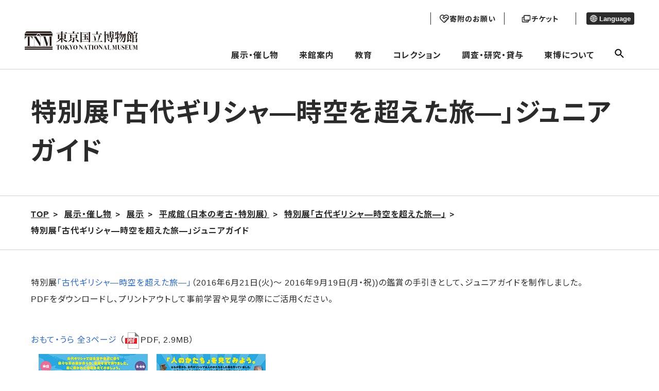

--- FILE ---
content_type: text/html; charset=UTF-8
request_url: https://www.tnm.jp/modules/r_free_page/index.php?id=1805
body_size: 11689
content:


        <!DOCTYPE html>
<html lang="ja">

<head>

<!-- Google tag (gtag.js) -->
<script async src="https://www.googletagmanager.com/gtag/js?id=G-J4D0VKEM1K"></script>
    <script>
        window.dataLayer = window.dataLayer || [];
        function gtag(){dataLayer.push(arguments);}
        gtag('js', new Date());

        gtag('config', 'G-J4D0VKEM1K');
        gtag('config', 'UA-22323227-1');
    </script>

    <meta charset="UTF-8">
    <meta http-equiv="X-UA-Compatible" content="IE=edge">
    <meta name="viewport" content="width=device-width, initial-scale=1.0">
            <title>東京国立博物館 - 展示・催し物 展示 平成館（日本の考古・特別展） 特別展「古代ギリシャ―時空を超えた旅―」 特別展「古代ギリシャ―時空を超えた旅―」ジュニアガイド</title>
    
		<!--20231109 google検索結果に外国語表示されることを回避するため------->
<link rel="alternate" hreflang="ja" lang="ja" href="https://www.tnm.jp/" /><!--日本語-->
<link rel="alternate" hreflang="en" lang="en" href="https://www.tnm.jp/?lang=en" /><!--英語-->
<link rel="alternate" hreflang="zh-Hans" lang="zh-Hans" href="https://www.tnm.jp/?lang=zh_cn" /><!--中国語（簡体）-->
<link rel="alternate" hreflang="zh-Hant" lang="zh-Hant" href="https://www.tnm.jp/modules/r_free_page/index.php?id=1659&lang=en" /><!--中国語（繁体）-->
<link rel="alternate" hreflang="ko" lang="ko" href="https://www.tnm.jp/?lang=ko" /><!--韓国語-->
<link rel="alternate" hreflang="de" lang="de" href="https://www.tnm.jp/modules/r_free_page/index.php?id=159&lang=en" /><!--ドイツ語-->
<link rel="alternate" hreflang="fr" lang="fr" href="https://www.tnm.jp/modules/r_free_page/index.php?id=160&lang=en" /><!--フランス語-->
<link rel="alternate" hreflang="es" lang="es" href="https://www.tnm.jp/modules/r_free_page/index.php?id=161&lang=en" /><!--スペイン語-->
<link rel="alternate" href="https://www.tnm.jp/" hreflang="x-default" />





    <meta name="keywords" content="東京国立博物館,国立博物館,東博,トーハク,とーはく,平成館,法隆寺宝物館,表慶館,黒田記念館">
    <meta name="description" content="東京国立博物館-トーハク-の公式サイトです。展示・催し物の情報や来館案内、名品ギャラリーなどをご覧いただけます。">
    <meta name="robots" content="index,follow" />
    <meta name="rating" content="general" />
    <meta name="author" content="東京国立博物館 -トーハク-" />
    <meta name="copyright" content="Copyright &copy; 2004-2011" />

            <meta property="og:type" content="article">
        <meta property="og:url" content="https://www.tnm.jp/modules/r_free_page/index.php?id=1805" />
        <meta property="og:title" content="東京国立博物館">
        <meta property="og:description" content="展示・催し物 展示 平成館（日本の考古・特別展） 特別展「古代ギリシャ―時空を超えた旅―」 特別展「古代ギリシャ―時空を超えた旅―」ジュニアガイド">
        <meta property="og:image" content="https://www.tnm.jp/jp/exhibition/images/tmp/ogp/TNM_ogp.jpg">
	<meta name="twitter:card" content="summary_large_image">
    
    <link rel="shortcut icon" href="https://www.tnm.jp/themes/tnm2022/image/favicon.ico">
    <link rel="apple-touch-icon" href="https://www.tnm.jp/themes/tnm2022/image/apple-touch-icon.png">
    <link rel="icon" type="image/png" href="https://www.tnm.jp/themes/tnm2022/image/android-chrome-192x192.png">
    <link rel="stylesheet" href="https://www.tnm.jp/themes/tnm2022/assets/css/style.css?1d">
    <link rel="stylesheet" href="https://www.tnm.jp/themes/tnm2022/style.css?1d">
    <link rel="stylesheet" href="https://www.tnm.jp/themes/tnm2022/style1089.css?1d">
                                            <link rel="stylesheet" href="https://www.tnm.jp/themes/tnm2022/from2017resource/sub2017.css?1d">
                <link rel="stylesheet" href="https://www.tnm.jp/themes/tnm2022/css/sub.css?1d">
                                <link rel="stylesheet" href="https://www.tnm.jp/themes/tnm2022/from2017resource/exhibition.css?1d">
             <link rel="stylesheet" href="https://www.tnm.jp/themes/tnm2022/assets_sensory_map/css/style.css?1d">
    <script src="https://code.jquery.com/jquery-3.6.0.js" integrity="sha256-H+K7U5CnXl1h5ywQfKtSj8PCmoN9aaq30gDh27Xc0jk=" crossorigin="anonymous"></script>
    <script src="https://www.tnm.jp/common/js/jquery.min.js"></script><script defer src="https://www.tnm.jp/common/js/jquery-ui.min.js"></script><link rel="preload" as="style" href=https://www.tnm.jp/common/js/jquery-ui.min.css onload="this.onload=null;this.rel='stylesheet'">
<noscript><link rel="stylesheet" href=https://www.tnm.jp/common/js/jquery-ui.min.css></noscript>

<meta property="og:title" content="特別展「古代ギリシャ―時空を超えた旅―」ジュニアガイド" />
<meta property="og:description" content="" />
<link rel="stylesheet" type="text/css" media="screen" href="https://www.tnm.jp/modules/pengin/public/css/main.css?1d" />
<link rel="stylesheet" type="text/css" media="screen" href="https://www.tnm.jp/modules/r_free_page/public/css/main.css?1d" />
<script type="text/javascript">
<!--
site_url = "https://www.tnm.jp";
//-->
</script>

            <link rel="stylesheet" type="text/css" href="https://www.tnm.jp/themes/tnm2022/js/lightbox2/css/lightbox.css?1d" media="all" />
        <script type="text/javascript" src="https://www.tnm.jp/themes/tnm2022/js/lightbox2/js/lightbox.min.js?1d"></script>
        <script src="https://www.tnm.jp/themes/tnm2022/js/sub.js?1d"></script>
    <link rel="stylesheet" href="https://www.tnm.jp/themes/tnm2022/assets_schedule/css/style.css">
    <link rel="alternate" media="handheld" type="text/html" href="https://www.tnm.jp/modules/r_free_page/index.php?id=1805" /></head>
    <body class="page-information">
<div class="voice-browser-only"><a href="#jumpcontent">このページの本文へ移動</a></div>
<div class="wap js-wrap ">
<header class="bl_header js-site-header">
    <div class="bl_header__logo">
        <a href="https://www.tnm.jp">
            <img src="https://www.tnm.jp/themes/tnm2022/image/logo.svg" alt="東京国立博物館">
        </a>
    </div>
    <div class="menu-header">
        <div class="menu-header__sub">
            <div class="head_button">
                                    <a href="https://donation.tnm.jp/" class="donation" target="_blank">
                        <img src="https://www.tnm.jp/themes/tnm2022/image/donation_icon_b.svg" class="donation_icon_b">
                        <img src="https://www.tnm.jp/themes/tnm2022/image/donation_icon_f.svg" class="donation_icon_f">
                        <p class="donation_text">寄附のお願い</p>
                    </a>
                                <a href="/modules/r_free_page/index.php?id=113#ticket" class="ticket">
                    <img src="https://www.tnm.jp/themes/tnm2022/image/ticket_icon_b.svg" class="ticket_icon_b">
                    <img src="https://www.tnm.jp/themes/tnm2022/image/ticket_icon_f.svg" class="ticket_icon_f">
                    <p class="ticket_text">チケット</p>
                </a>
            </div>

            <div class="menu-header__lang">
                                                                                                                                                                                <button class="menu-header__lang__text" aria-expanded="false" aria-controls="lang-list" type="button">
                    <span class="el_icon el_icon-language"></span> Language
                </button>
                <ul id="lang-list" class="menu-header__lang__list" hidden>
                    <li><a href="/modules/r_free_page/index.php?id=1805&lang=ja">日本語</a></li>
                    <li><a href="/modules/r_free_page/index.php?id=1805&lang=en">English</a></li>
                    <li><a href="/modules/r_free_page/index.php?id=1805&lang=zh_cn">简体中文</a></li>
                    <li><a href="https://www.tnm.jp/modules/r_free_page/index.php?id=1659&lang=en">繁體中文</a></li>
                    <li><a href="/modules/r_free_page/index.php?id=1805&lang=ko">한국어</a></li>
                    <li><a href="https://www.tnm.jp/modules/r_free_page/index.php?id=159&lang=en">Deutsch</a></li>
                    <li><a href="https://www.tnm.jp/modules/r_free_page/index.php?id=160&lang=en">Français</a></li>
                    <li><a href="https://www.tnm.jp/modules/r_free_page/index.php?id=161&lang=en">Español</a></li>
                                    </ul>
            </div>
        </div>
        <ul class="menu-header__main">
			<li>
			<a class="js-open-dropdown-menu" href="https://www.tnm.jp/modules/r_calender/index.php?date=today">展示・催し物</a>
			<div class="dropdown_menu js-dropdown_menu">
				<div class="l_container">
					<div class="dropdown_menu_area">
						<div class="dropdown_menu_wrap">
																					<div class="flex-link-menu">
																			<div class="flex-link-item">
											<a href="https://www.tnm.jp/modules/r_calender/index.php?date=today" >
												<span class="menu-title_icon" aria-hidden="true"></span>本日の展示・催し物／カレンダーから来館⽇を選択
											</a>
										</div>
																			<div class="flex-link-item">
											<a href="https://www.tnm.jp/modules/r_exhibition/index.php?controller=change" >
												<span class="menu-title_icon" aria-hidden="true"></span>今週の展示替え情報
											</a>
										</div>
																	</div>
							
																					<div class="main-link-area">
																			<div class="main-link-btn">
											<a href="https://www.tnm.jp/modules/r_free_page/index.php?id=1255" >
												<span class="menu-title_icon" aria-hidden="true"></span>年間スケジュール
											</a>
										</div>
																																																																								<div class="main-link-btn">
											<a href="https://www.tnm.jp/modules/r_exhibition/index.php?controller=ctg&amp;cid=1" >
												<span class="menu-title_icon" aria-hidden="true"></span>特別展
											</a>
										</div>
																																																																														<ul class="sub-link-flex  ">
																											<li>
															<a href="https://www.tnm.jp/modules/r_exhibition/index.php?controller=past_list" >
																<span class="menu-sub_icon" aria-hidden="true"></span>過去の特別展
															</a>
														</li>
																									</ul>
																																								<div class="main-link-btn">
											<a href="https://www.tnm.jp/modules/r_free_page/index.php?id=2501" >
												<span class="menu-title_icon" aria-hidden="true"></span>展示
											</a>
										</div>
																																																																														<ul class="sub-link-menu  ">
																											<li>
															<a href="https://www.tnm.jp/modules/r_exhibition/index.php?controller=ctg&amp;cid=7" >
																<span class="menu-sub_icon" aria-hidden="true"></span>特別企画
															</a>
														</li>
																											<li>
															<a href="https://www.tnm.jp/modules/r_exhibition/index.php?controller=ctg&amp;cid=6" >
																<span class="menu-sub_icon" aria-hidden="true"></span>特集
															</a>
														</li>
																									</ul>
																																																																																									<ul class="sub-link-menu sub-link-item_3  sub-link-dashed">
																											<li>
															<a href="https://www.tnm.jp/modules/r_exhibition/index.php?controller=hall&amp;hid=12" >
																<span class="menu-sub_icon" aria-hidden="true"></span>本館（日本ギャラリー）
															</a>
														</li>
																											<li>
															<a href="https://www.tnm.jp/modules/r_exhibition/index.php?controller=hall&amp;hid=10" >
																<span class="menu-sub_icon" aria-hidden="true"></span>平成館（日本の考古・特別展）
															</a>
														</li>
																											<li>
															<a href="https://www.tnm.jp/modules/r_exhibition/index.php?controller=hall&amp;hid=13" >
																<span class="menu-sub_icon" aria-hidden="true"></span>東洋館（アジアギャラリー）
															</a>
														</li>
																											<li>
															<a href="https://www.tnm.jp/modules/r_exhibition/index.php?controller=hall&amp;hid=16" >
																<span class="menu-sub_icon" aria-hidden="true"></span>法隆寺宝物館(法隆寺献納宝物) 
															</a>
														</li>
																											<li>
															<a href="https://www.tnm.jp/modules/r_exhibition/index.php?controller=hall&amp;hid=17" >
																<span class="menu-sub_icon" aria-hidden="true"></span>黒田記念館
															</a>
														</li>
																											<li>
															<a href="https://www.tnm.jp/modules/r_exhibition/index.php?controller=hall&amp;hid=8" >
																<span class="menu-sub_icon" aria-hidden="true"></span>表慶館
															</a>
														</li>
																									</ul>
																																						</div>
							
																					<div class="main-link-area">
																			<div class="main-link-btn">
											<a href="https://www.tnm.jp/modules/r_event/index.php?controller=top" >
												<span class="menu-title_icon" aria-hidden="true"></span>催し物
											</a>
										</div>
																																																																														<ul class="sub-link-menu sub-link-item_5  ">
																											<li>
															<a href="https://www.tnm.jp/modules/r_event/index.php?controller=list&amp;cid=1" >
																<span class="menu-sub_icon" aria-hidden="true"></span>講演会・講座
															</a>
														</li>
																											<li>
															<a href="https://www.tnm.jp/modules/r_event/index.php?controller=list&amp;cid=3" >
																<span class="menu-sub_icon" aria-hidden="true"></span>ギャラリートーク
															</a>
														</li>
																											<li>
															<a href="https://www.tnm.jp/modules/r_event/index.php?controller=list&amp;cid=5" >
																<span class="menu-sub_icon" aria-hidden="true"></span>イベント
															</a>
														</li>
																											<li>
															<a href="https://www.tnm.jp/modules/r_event/index.php?controller=list&amp;cid=4" >
																<span class="menu-sub_icon" aria-hidden="true"></span>ワークショップ
															</a>
														</li>
																											<li>
															<a href="https://www.tnm.jp/modules/r_event/index.php?controller=list&amp;cid=6" >
																<span class="menu-sub_icon" aria-hidden="true"></span>ガイドツアー
															</a>
														</li>
																											<li>
															<a href="https://www.tnm.jp/modules/r_event/index.php?controller=list&amp;cid=11" >
																<span class="menu-sub_icon" aria-hidden="true"></span>コンサート
															</a>
														</li>
																											<li>
															<a href="https://www.tnm.jp/modules/r_event/index.php?controller=list&amp;cid=7" >
																<span class="menu-sub_icon" aria-hidden="true"></span>シンポジウム
															</a>
														</li>
																											<li>
															<a href="https://www.tnm.jp/modules/r_event/index.php?controller=list&amp;cid=12" >
																<span class="menu-sub_icon" aria-hidden="true"></span>ミュージアムシアター
															</a>
														</li>
																									</ul>
																																						</div>
							
																					<div class="flex-link-menu">
																			<div class="flex-link-item">
											<a href="https://www.tnm.jp/modules/r_free_page/index.php?id=121" >
												<span class="menu-title_icon" aria-hidden="true"></span>庭園・茶室 
											</a>
										</div>
																			<div class="flex-link-item">
											<a href="https://www.tnm.jp/modules/r_free_page/index.php?id=93" >
												<span class="menu-title_icon" aria-hidden="true"></span>屋外展示
											</a>
										</div>
																	</div>
							
																					<div class="bottom-link-menu">
																			<div class="bottom-link-item">
											<a href="https://www.tnm.jp/modules/r_db/index.php?controller=list&amp;t=publication_news" >
												<span class="bottom-title_icon" aria-hidden="true"></span>東京国立博物館ニュース
											</a>
										</div>
																			<div class="bottom-link-item">
											<a href="https://www.tnm.jp/modules/r_db/index.php?controller=list&amp;t=exhibition_overseas" >
												<span class="bottom-title_icon" aria-hidden="true"></span>海外展
											</a>
										</div>
																			<div class="bottom-link-item">
											<a href="https://www.tnm.jp/modules/r_free_page/index.php?id=158" >
												<span class="bottom-title_icon" aria-hidden="true"></span>東京国立博物館メールマガジン
											</a>
										</div>
																			<div class="bottom-link-item">
											<a href="https://www.tnm.jp/modules/r_guide/index.php?controller=top" >
												<span class="bottom-title_icon" aria-hidden="true"></span>おすすめコースガイド
											</a>
										</div>
																			<div class="bottom-link-item">
											<a href="https://www.tnm.jp/modules/r_db/index.php?controller=list&amp;t=televising" >
												<span class="bottom-title_icon" aria-hidden="true"></span>トーハクロケ・放映情報
											</a>
										</div>
																	</div>
							
						
					</div>
					</div>
				</div>
			</div>
		</li>
			<li>
			<a class="js-open-dropdown-menu" href="https://www.tnm.jp/modules/r_free_page/index.php?id=113">来館案内</a>
			<div class="dropdown_menu js-dropdown_menu">
				<div class="l_container">
					<div class="dropdown_menu_area">
						<div class="dropdown_menu_wrap">
																					<div class="main-link-area">
																			<div class="main-link-btn">
											<a href="https://www.tnm.jp/modules/r_free_page/index.php?id=113" >
												<span class="menu-title_icon" aria-hidden="true"></span>交通・料金・開館時間
											</a>
										</div>
																																																							<ul class="sub-link-menu sub-link-item_4  ">
																											<li>
															<a href="https://www.tnm.jp/modules/r_free_page/index.php?id=113#ticket" >
																<span class="menu-sub_icon" aria-hidden="true"></span>料金・チケットのご案内
															</a>
														</li>
																											<li>
															<a href="https://www.tnm.jp/modules/r_free_page/index.php?id=1854" >
																<span class="menu-sub_icon" aria-hidden="true"></span>会員制度（年間パスポート）
															</a>
														</li>
																											<li>
															<a href="https://www.tnm.jp/modules/r_free_page/index.php?id=167" >
																<span class="menu-sub_icon" aria-hidden="true"></span>キャンパスメンバーズ
															</a>
														</li>
																											<li>
															<a href="https://www.tnm.jp/modules/r_free_page/index.php?id=138" >
																<span class="menu-sub_icon" aria-hidden="true"></span>資料館利用案内
															</a>
														</li>
																									</ul>
																																								<div class="main-link-btn">
											<a href="https://www.tnm.jp/modules/r_free_page/index.php?id=2502" >
												<span class="menu-title_icon" aria-hidden="true"></span>ご利用案内
											</a>
										</div>
																																																							<ul class="sub-link-menu sub-link-item_4  ">
																											<li>
															<a href="https://www.tnm.jp/modules/r_free_page/index.php?id=127" >
																<span class="menu-sub_icon" aria-hidden="true"></span>お客様へのお願い
															</a>
														</li>
																											<li>
															<a href="https://www.tnm.jp/modules/r_free_page/index.php?id=126" >
																<span class="menu-sub_icon" aria-hidden="true"></span>団体のご利用について
															</a>
														</li>
																											<li>
															<a href="https://www.tnm.jp/modules/r_free_page/index.php?id=1720" >
																<span class="menu-sub_icon" aria-hidden="true"></span>無線LAN（Wi-Fi）について
															</a>
														</li>
																											<li>
															<a href="https://www.tnm.jp/modules/r_free_page/index.php?id=2069" >
																<span class="menu-sub_icon" aria-hidden="true"></span>鑑賞ガイドアプリ
															</a>
														</li>
																											<li>
															<a href="https://www.tnm.jp/modules/r_free_page/index.php?id=2670" >
																<span class="menu-sub_icon" aria-hidden="true"></span>お子様連れの方へ
															</a>
														</li>
																											<li>
															<a href="https://www.tnm.jp/modules/r_free_page/index.php?id=1576" >
																<span class="menu-sub_icon" aria-hidden="true"></span>託児サービスのご案内
															</a>
														</li>
																									</ul>
																																								<div class="main-link-btn">
											<a href="https://www.tnm.jp/modules/r_free_page/index.php?id=2503" >
												<span class="menu-title_icon" aria-hidden="true"></span>施設案内
											</a>
										</div>
																																																							<ul class="sub-link-menu sub-link-item_4  ">
																											<li>
															<a href="https://www.tnm.jp/modules/r_free_page/index.php?id=124" >
																<span class="menu-sub_icon" aria-hidden="true"></span>レストラン・カフェ
															</a>
														</li>
																											<li>
															<a href="https://www.tnm.jp/modules/r_free_page/index.php?id=125" >
																<span class="menu-sub_icon" aria-hidden="true"></span>ミュージアムショップ
															</a>
														</li>
																											<li>
															<a href="https://www.tnm.jp/modules/r_free_page/index.php?id=1258" >
																<span class="menu-sub_icon" aria-hidden="true"></span>柳瀬荘（埼玉県所沢市）
															</a>
														</li>
																									</ul>
																																								<div class="main-link-btn">
											<a href="https://www.tnm.jp/modules/r_free_page/index.php?id=114" >
												<span class="menu-title_icon" aria-hidden="true"></span>構内マップ
											</a>
										</div>
																																																							<ul class="sub-link-menu sub-link-item_4  ">
																											<li>
															<a href="https://www.tnm.jp/modules/r_free_page/index.php?id=115" >
																<span class="menu-sub_icon" aria-hidden="true"></span>本館フロアマップ
															</a>
														</li>
																											<li>
															<a href="https://www.tnm.jp/modules/r_free_page/index.php?id=118" >
																<span class="menu-sub_icon" aria-hidden="true"></span>平成館フロアマップ
															</a>
														</li>
																											<li>
															<a href="https://www.tnm.jp/modules/r_free_page/index.php?id=116" >
																<span class="menu-sub_icon" aria-hidden="true"></span>東洋館フロアマップ
															</a>
														</li>
																											<li>
															<a href="https://www.tnm.jp/modules/r_free_page/index.php?id=119" >
																<span class="menu-sub_icon" aria-hidden="true"></span>法隆寺宝物館フロアマップ
															</a>
														</li>
																											<li>
															<a href="https://www.tnm.jp/modules/r_free_page/index.php?id=117" >
																<span class="menu-sub_icon" aria-hidden="true"></span>表慶館フロアマップ
															</a>
														</li>
																											<li>
															<a href="https://www.tnm.jp/modules/r_free_page/index.php?id=120" >
																<span class="menu-sub_icon" aria-hidden="true"></span>黒田記念館フロアマップ
															</a>
														</li>
																											<li>
															<a href="https://www.tnm.jp/modules/r_free_page/index.php?id=122" >
																<span class="menu-sub_icon" aria-hidden="true"></span>資料館フロアマップ
															</a>
														</li>
																											<li>
															<a href="https://www.tnm.jp/modules/r_free_page/index.php?id=1669" >
																<span class="menu-sub_icon" aria-hidden="true"></span>正門プラザフロアマップ
															</a>
														</li>
																									</ul>
																																								<div class="main-link-btn">
											<a href="https://www.tnm.jp/modules/r_free_page/index.php?id=128" >
												<span class="menu-title_icon" aria-hidden="true"></span>バリアフリー（アクセシビリティ）情報
											</a>
										</div>
																																																							<ul class="sub-link-menu sub-link-item_4  ">
																											<li>
															<a href="https://www.tnm.jp/modules/r_free_page/index.php?id=128" >
																<span class="menu-sub_icon" aria-hidden="true"></span>バリアフリー（アクセシビリティ）情報
															</a>
														</li>
																											<li>
															<a href="https://www.tnm.jp/modules/r_free_page/index.php?id=2579" >
																<span class="menu-sub_icon" aria-hidden="true"></span>センサリーマップ
															</a>
														</li>
																									</ul>
																																						</div>
							
						
					</div>
					</div>
				</div>
			</div>
		</li>
			<li>
			<a class="js-open-dropdown-menu" href="https://www.tnm.jp/modules/r_free_page/index.php?id=96">教育</a>
			<div class="dropdown_menu js-dropdown_menu">
				<div class="l_container">
					<div class="dropdown_menu_area">
						<div class="dropdown_menu_wrap">
																					<div class="flex-link-menu">
																			<div class="flex-link-item">
											<a href="https://www.tnm.jp/modules/r_free_page/index.php?id=96" >
												<span class="menu-title_icon" aria-hidden="true"></span>教育　一覧
											</a>
										</div>
																	</div>
							
																					<div class="main-link-area">
																			<div class="main-link-btn">
											<a href="https://www.tnm.jp/modules/r_free_page/index.php?id=97" >
												<span class="menu-title_icon" aria-hidden="true"></span>スクールプログラム
											</a>
										</div>
																																																							<ul class="sub-link-menu sub-link-item_4  ">
																											<li>
															<a href="https://www.tnm.jp/modules/r_free_page/index.php?id=2113" >
																<span class="menu-sub_icon" aria-hidden="true"></span>スクールプログラム申込方法
															</a>
														</li>
																											<li>
															<a href="https://www.tnm.jp/modules/r_free_page/index.php?id=105" >
																<span class="menu-sub_icon" aria-hidden="true"></span>学校の先生方へ
															</a>
														</li>
																											<li>
															<a href="https://www.tnm.jp/modules/r_free_page/index.php?id=102" >
																<span class="menu-sub_icon" aria-hidden="true"></span>職場体験の受入れについて
															</a>
														</li>
																											<li>
															<a href="https://www.tnm.jp/modules/r_free_page/index.php?id=2114" >
																<span class="menu-sub_icon" aria-hidden="true"></span>盲学校のためのスクールプログラム
															</a>
														</li>
																											<li>
															<a href="https://www.tnm.jp/modules/r_free_page/index.php?id=104" >
																<span class="menu-sub_icon" aria-hidden="true"></span>学校団体のご利用でよくある質問
															</a>
														</li>
																									</ul>
																																								<div class="main-link-btn">
											<a href="https://www.tnm.jp/modules/r_free_page/index.php?id=2504" >
												<span class="menu-title_icon" aria-hidden="true"></span>一般向け／ファミリー・お子様向けプログラム
											</a>
										</div>
																																																							<ul class="sub-link-menu sub-link-item_4  ">
																											<li>
															<a href="https://www.tnm.jp/modules/r_event/index.php?controller=list&amp;cid=8" >
																<span class="menu-sub_icon" aria-hidden="true"></span>一般向けプログラム
															</a>
														</li>
																											<li>
															<a href="https://www.tnm.jp/modules/r_event/index.php?controller=list&amp;cid=10" >
																<span class="menu-sub_icon" aria-hidden="true"></span>ファミリー・お子様向けプログラム
															</a>
														</li>
																									</ul>
																																								<div class="main-link-btn">
											<a href="https://www.tnm.jp/modules/r_free_page/index.php?id=107" >
												<span class="menu-title_icon" aria-hidden="true"></span>ボランティア活動
											</a>
										</div>
																																																																								<div class="main-link-btn">
											<a href="https://www.tnm.jp/modules/r_free_page/index.php?id=2055" >
												<span class="menu-title_icon" aria-hidden="true"></span>みどりのライオン　オンライン
											</a>
										</div>
																																																							<ul class="sub-link-menu sub-link-item_4  ">
																											<li>
															<a href="https://www.tnm.jp/modules/r_free_page/index.php?id=103" >
																<span class="menu-sub_icon" aria-hidden="true"></span>ワークシート
															</a>
														</li>
																											<li>
															<a href="https://www.tnm.jp/modules/r_free_page/index.php?id=2045" >
																<span class="menu-sub_icon" aria-hidden="true"></span>ぬり絵シート
															</a>
														</li>
																									</ul>
																																						</div>
							
																					<div class="flex-link-menu">
																			<div class="flex-link-item">
											<a href="https://www.tnm.jp/modules/r_free_page/index.php?id=111" >
												<span class="menu-title_icon" aria-hidden="true"></span>インターンシップ
											</a>
										</div>
																			<div class="flex-link-item">
											<a href="https://www.tnm.jp/modules/r_free_page/index.php?id=167" >
												<span class="menu-title_icon" aria-hidden="true"></span>キャンパスメンバーズ
											</a>
										</div>
																	</div>
							
						
					</div>
					</div>
				</div>
			</div>
		</li>
			<li>
			<a class="js-open-dropdown-menu" href="https://www.tnm.jp/modules/r_free_page/index.php?id=95">コレクション</a>
			<div class="dropdown_menu js-dropdown_menu">
				<div class="l_container">
					<div class="dropdown_menu_area">
						<div class="dropdown_menu_wrap">
																					<div class="main-link-area">
																			<div class="main-link-btn">
											<a href="https://www.tnm.jp/modules/r_free_page/index.php?id=95" >
												<span class="menu-title_icon" aria-hidden="true"></span>コレクション一覧
											</a>
										</div>
																																																							<ul class="sub-link-menu sub-link-item_4  ">
																											<li>
															<a href="https://www.tnm.jp/modules/r_collection/index.php?controller=top" >
																<span class="menu-sub_icon" aria-hidden="true"></span>名品ギャラリー
															</a>
														</li>
																											<li>
															<a href="https://colbase.nich.go.jp/"  target="_blank" class="link-blank">
																<span class="menu-sub_icon" aria-hidden="true"></span>ColBase
															</a>
														</li>
																											<li>
															<a href="https://emuseum.nich.go.jp/"  target="_blank" class="link-blank">
																<span class="menu-sub_icon" aria-hidden="true"></span>e国宝
															</a>
														</li>
																											<li>
															<a href="http://webarchives.tnm.jp/imgsearch/"  target="_blank" class="link-blank">
																<span class="menu-sub_icon" aria-hidden="true"></span>画像検索
															</a>
														</li>
																											<li>
															<a href="http://webarchives.tnm.jp/dlib/"  target="_blank" class="link-blank">
																<span class="menu-sub_icon" aria-hidden="true"></span>デジタルライブラリー
															</a>
														</li>
																											<li>
															<a href="http://webarchives.tnm.jp/database"  target="_blank" class="link-blank">
																<span class="menu-sub_icon" aria-hidden="true"></span>研究データベース
															</a>
														</li>
																									</ul>
																																						</div>
							
						
					</div>
					</div>
				</div>
			</div>
		</li>
			<li>
			<a class="js-open-dropdown-menu" href="https://www.tnm.jp/modules/r_free_page/index.php?id=129">調査・研究・貸与</a>
			<div class="dropdown_menu js-dropdown_menu">
				<div class="l_container">
					<div class="dropdown_menu_area">
						<div class="dropdown_menu_wrap">
																					<div class="main-link-area">
																			<div class="main-link-btn">
											<a href="https://www.tnm.jp/modules/r_free_page/index.php?id=130" >
												<span class="menu-title_icon" aria-hidden="true"></span>文化財を守る―保存と修理―
											</a>
										</div>
																																																							<ul class="sub-link-menu sub-link-item_4  ">
																											<li>
															<a href="https://www.tnm.jp/modules/r_free_page/index.php?id=130" >
																<span class="menu-sub_icon" aria-hidden="true"></span>時と共に傷んでいく文化財
															</a>
														</li>
																											<li>
															<a href="https://www.tnm.jp/modules/r_free_page/index.php?id=131" >
																<span class="menu-sub_icon" aria-hidden="true"></span>文化財の健康診断
															</a>
														</li>
																											<li>
															<a href="https://www.tnm.jp/modules/r_free_page/index.php?id=132" >
																<span class="menu-sub_icon" aria-hidden="true"></span>予防
															</a>
														</li>
																											<li>
															<a href="https://www.tnm.jp/modules/r_free_page/index.php?id=133" >
																<span class="menu-sub_icon" aria-hidden="true"></span>修理
															</a>
														</li>
																											<li>
															<a href="https://www.tnm.jp/modules/r_free_page/index.php?id=134" >
																<span class="menu-sub_icon" aria-hidden="true"></span>東京国立博物館保存の歩み
															</a>
														</li>
																											<li>
															<a href="https://www.tnm.jp/modules/r_free_page/index.php?id=2713" >
																<span class="menu-sub_icon" aria-hidden="true"></span>ようこそ保存と修復の現場へ
															</a>
														</li>
																									</ul>
																																								<div class="main-link-btn">
											<a href="https://www.tnm.jp/modules/r_free_page/index.php?id=129" >
												<span class="menu-title_icon" aria-hidden="true"></span>調査・研究
											</a>
										</div>
																																																							<ul class="sub-link-menu sub-link-item_4  ">
																											<li>
															<a href="http://webarchives.tnm.jp"  target="_blank" class="link-blank">
																<span class="menu-sub_icon" aria-hidden="true"></span>研究情報アーカイブズ
															</a>
														</li>
																											<li>
															<a href="https://www.tnm.jp/modules/r_event/index.php?controller=list&amp;cid=9" >
																<span class="menu-sub_icon" aria-hidden="true"></span>シンポジウム
															</a>
														</li>
																											<li>
															<a href="https://www.tnm.jp/modules/r_free_page/index.php?id=2138" >
																<span class="menu-sub_icon" aria-hidden="true"></span>兼業のご依頼
															</a>
														</li>
																											<li>
															<a href="https://www.tnm.jp/modules/r_free_page/index.php?id=2562" >
																<span class="menu-sub_icon" aria-hidden="true"></span>東京国立博物館翻訳ガイド<br />（英語→日本語）暫定版
															</a>
														</li>
																									</ul>
																																								<div class="main-link-btn">
											<a href="https://www.tnm.jp/modules/r_free_page/index.php?id=2505" >
												<span class="menu-title_icon" aria-hidden="true"></span>図書・資料
											</a>
										</div>
																																																							<ul class="sub-link-menu sub-link-item_4  ">
																											<li>
															<a href="https://www.tnm.jp/modules/r_free_page/index.php?id=138" >
																<span class="menu-sub_icon" aria-hidden="true"></span>資料館利用案内
															</a>
														</li>
																											<li>
															<a href="https://www.tnm.jp/modules/r_free_page/index.php?id=139" >
																<span class="menu-sub_icon" aria-hidden="true"></span>資料館所蔵資料について
															</a>
														</li>
																											<li>
															<a href="http://webopac.tnm.jp/"  target="_blank" class="link-blank">
																<span class="menu-sub_icon" aria-hidden="true"></span>図書検索
															</a>
														</li>
																									</ul>
																																								<div class="main-link-btn">
											<a href="https://www.tnm.jp/modules/r_free_page/index.php?id=135" >
												<span class="menu-title_icon" aria-hidden="true"></span>出版・刊行物
											</a>
										</div>
																																																							<ul class="sub-link-menu sub-link-item_4  ">
																											<li>
															<a href="https://www.tnm.jp/modules/r_db/index.php?controller=list&amp;t=publication_news" >
																<span class="menu-sub_icon" aria-hidden="true"></span>東京国立博物館ニュース
															</a>
														</li>
																											<li>
															<a href="https://www.tnm.jp/modules/r_db/index.php?controller=list&amp;t=publication_sp_ex" >
																<span class="menu-sub_icon" aria-hidden="true"></span>特別展図録
															</a>
														</li>
																											<li>
															<a href="https://www.tnm.jp/modules/r_db/index.php?controller=list&amp;t=publication_sp_disp_ex" >
																<span class="menu-sub_icon" aria-hidden="true"></span>特集陳列図録
															</a>
														</li>
																											<li>
															<a href="https://www.tnm.jp/modules/r_db/index.php?controller=list&amp;t=publication_guide_co" >
																<span class="menu-sub_icon" aria-hidden="true"></span>ガイド・名品図録
															</a>
														</li>
																											<li>
															<a href="https://www.tnm.jp/modules/r_db/index.php?controller=dtl&amp;t=publication_museum" >
																<span class="menu-sub_icon" aria-hidden="true"></span>MUSEUM（東京国立博物館研究誌）
															</a>
														</li>
																											<li>
															<a href="https://www.tnm.jp/modules/r_db/index.php?controller=dtl&amp;t=publication_bulletin" >
																<span class="menu-sub_icon" aria-hidden="true"></span>東京国立博物館紀要
															</a>
														</li>
																											<li>
															<a href="https://www.tnm.jp/modules/r_db/index.php?controller=list&amp;t=publication_co" >
																<span class="menu-sub_icon" aria-hidden="true"></span>収蔵品図録
															</a>
														</li>
																											<li>
															<a href="https://www.tnm.jp/modules/r_db/index.php?controller=list&amp;t=publication_report" >
																<span class="menu-sub_icon" aria-hidden="true"></span>報告書・研究図録
															</a>
														</li>
																											<li>
															<a href="https://www.tnm.jp/modules/r_db/index.php?controller=list&amp;t=publication_horyuji_report" >
																<span class="menu-sub_icon" aria-hidden="true"></span>法隆寺献納宝物特別調査概報
															</a>
														</li>
																											<li>
															<a href="https://www.tnm.jp/modules/r_db/index.php?controller=list&amp;t=publication_year" >
																<span class="menu-sub_icon" aria-hidden="true"></span>年報
															</a>
														</li>
																									</ul>
																																								<div class="main-link-btn">
											<a href="https://www.tnm.jp/modules/r_free_page/index.php?id=2003" >
												<span class="menu-title_icon" aria-hidden="true"></span>国立文化財機構所蔵品貸与促進事業
											</a>
										</div>
																																																							<ul class="sub-link-menu sub-link-item_4  ">
																											<li>
															<a href="https://cpcp.nich.go.jp/modules/r_free_page/index.php?id=3"  target="_blank" class="link-blank">
																<span class="menu-sub_icon" aria-hidden="true"></span>貸与促進事業 展覧会情報
															</a>
														</li>
																											<li>
															<a href="https://cpcp.nich.go.jp/modules/rblog/1/category/3/"  target="_blank" class="link-blank">
																<span class="menu-sub_icon" aria-hidden="true"></span>ぶんかつブログ 文化財の貸与
															</a>
														</li>
																									</ul>
																																						</div>
							
						
					</div>
					</div>
				</div>
			</div>
		</li>
			<li>
			<a class="js-open-dropdown-menu" href="https://www.tnm.jp/modules/r_free_page/index.php?id=140">東博について</a>
			<div class="dropdown_menu js-dropdown_menu">
				<div class="l_container">
					<div class="dropdown_menu_area">
						<div class="dropdown_menu_wrap">
																					<div class="main-link-area">
																			<div class="main-link-btn">
											<a href="https://www.tnm.jp/modules/r_free_page/index.php?id=140" >
												<span class="menu-title_icon" aria-hidden="true"></span>東博について
											</a>
										</div>
																																																																														<ul class="sub-link-menu sub-link-item_3  ">
																											<li>
															<a href="https://www.tnm.jp/modules/r_free_page/index.php?id=2596" >
																<span class="menu-sub_icon" aria-hidden="true"></span>東京国立博物館とは
															</a>
														</li>
																											<li>
															<a href="https://www.tnm.jp/modules/r_free_page/index.php?id=141" >
																<span class="menu-sub_icon" aria-hidden="true"></span>館長メッセージ
															</a>
														</li>
																											<li>
															<a href="https://www.tnm.jp/modules/r_free_page/index.php?id=2684" >
																<span class="menu-sub_icon" aria-hidden="true"></span>東京国立博物館 2038 ビジョン
															</a>
														</li>
																											<li>
															<a href="https://www.tnm.jp/modules/r_free_page/index.php?id=140" >
																<span class="menu-sub_icon" aria-hidden="true"></span>館の概要
															</a>
														</li>
																											<li>
															<a href="https://www.tnm.jp/modules/r_free_page/index.php?id=143" >
																<span class="menu-sub_icon" aria-hidden="true"></span>館の歴史
															</a>
														</li>
																											<li>
															<a href="https://www.tnm.jp/modules/r_free_page/index.php?id=1799" >
																<span class="menu-sub_icon" aria-hidden="true"></span>公式キャラクター
															</a>
														</li>
																											<li>
															<a href="https://www.tnm.jp/modules/r_free_page/index.php?id=2688" >
																<span class="menu-sub_icon" aria-hidden="true"></span>東京国立博物館「オフィシャルパートナー」
															</a>
														</li>
																											<li>
															<a href="https://www.tnm.jp/modules/r_free_page/index.php?id=2611" >
																<span class="menu-sub_icon" aria-hidden="true"></span>東京国立博物館アンバサダー
															</a>
														</li>
																											<li>
															<a href="https://www.tnm.jp/modules/r_free_page/index.php?id=2716" >
																<span class="menu-sub_icon" aria-hidden="true"></span>東京国立博物館参与
															</a>
														</li>
																											<li>
															<a href="https://www.tnm.jp/modules/r_free_page/index.php?id=2682" >
																<span class="menu-sub_icon" aria-hidden="true"></span>海外ミュージアムとの国際交流協定（MOU）
															</a>
														</li>
																											<li>
															<a href="https://www.tnm.jp/modules/r_free_page/index.php?id=156" >
																<span class="menu-sub_icon" aria-hidden="true"></span>よくある質問
															</a>
														</li>
																									</ul>
																																								<div class="main-link-btn">
											<a href="https://www.tnm.jp/modules/r_free_page/index.php?id=142" >
												<span class="menu-title_icon" aria-hidden="true"></span>会員制度、寄附・寄贈
											</a>
										</div>
																																																																														<ul class="sub-link-menu sub-link-item_3  ">
																											<li>
															<a href="https://donation.tnm.jp/"  target="_blank" class="link-blank">
																<span class="menu-sub_icon" aria-hidden="true"></span>東博ドネーションサイト
															</a>
														</li>
																											<li>
															<a href="https://www.tnm.jp/modules/r_free_page/index.php?id=1854" >
																<span class="menu-sub_icon" aria-hidden="true"></span>会員制度（年間パスポート）
															</a>
														</li>
																											<li>
															<a href="https://www.tnm.jp/modules/r_free_page/index.php?id=167" >
																<span class="menu-sub_icon" aria-hidden="true"></span>キャンパスメンバーズ
															</a>
														</li>
																									</ul>
																																						</div>
							
																					<div class="main-link-area">
																			<div class="main-link-btn">
											<a href="https://www.tnm.jp/modules/r_free_page/index.php?id=2506" >
												<span class="menu-title_icon" aria-hidden="true"></span>プレス向け情報
											</a>
										</div>
																																																																														<ul class="sub-link-menu sub-link-item_3  ">
																											<li>
															<a href="https://www.tnm.jp/modules/r_press/index.php?controller=top" >
																<span class="menu-sub_icon" aria-hidden="true"></span>プレスリリース
															</a>
														</li>
																											<li>
															<a href="https://www.tnm.jp/modules/r_press/index.php?controller=list" >
																<span class="menu-sub_icon" aria-hidden="true"></span>素材（画像・映像）の貸出及び撮影について
															</a>
														</li>
																									</ul>
																																								<div class="main-link-btn">
											<a href="https://www.tnm.jp/modules/r_free_page/index.php?id=2510" >
												<span class="menu-title_icon" aria-hidden="true"></span>施設有料貸出・デジタルコンテンツの利用について
											</a>
										</div>
																																																																														<ul class="sub-link-menu sub-link-item_3  ">
																											<li>
															<a href="https://www.tnm.jp/modules/r_free_page/index.php?id=176" >
																<span class="menu-sub_icon" aria-hidden="true"></span>施設有料貸出
															</a>
														</li>
																											<li>
															<a href="https://www.tnm.jp/modules/r_free_page/index.php?id=1841" >
																<span class="menu-sub_icon" aria-hidden="true"></span>デジタルコンテンツの利用について
															</a>
														</li>
																											<li>
															<a href="https://www.tnm.jp/modules/r_free_page/index.php?id=190" >
																<span class="menu-sub_icon" aria-hidden="true"></span>ロケ地利用
															</a>
														</li>
																									</ul>
																																						</div>
							
																					<div class="bottom-link-menu">
																			<div class="bottom-link-item">
											<a href="https://www.tnm.jp/modules/r_db/index.php?controller=list&amp;t=recruit" >
												<span class="bottom-title_icon" aria-hidden="true"></span>採用情報
											</a>
										</div>
																			<div class="bottom-link-item">
											<a href="https://www.tnm.jp/modules/r_db/index.php?controller=list&amp;t=tender" >
												<span class="bottom-title_icon" aria-hidden="true"></span>入札情報
											</a>
										</div>
																			<div class="bottom-link-item">
											<a href="https://www.tnm.jp/modules/r_free_page/index.php?id=2630" >
												<span class="bottom-title_icon" aria-hidden="true"></span>契約に関する情報
											</a>
										</div>
																	</div>
							
						
					</div>
					</div>
				</div>
			</div>
		</li>
		<li>
		<button class="js-open-dropdown-menu open-search js-search-open" href="#"><span class="el_icon el_icon-search"></span></button>
		<div class="dropdown_search js-dropdown_menu">
			<div class="dropdown_search__wrapper">
				<div class="l_container">
					<form action="https://www.tnm.jp/modules/r_free_page/index.php?id=1" >
						<div class="input-group">
							<input id="searchBox" type="text" name="q" placeholder="キーワードを入力" title="検索キーワード">
							<button class="search-btn" type="submit" name="sa"  title="検索"><span class="el_icon el_icon-search"></span></button>
								<input type="hidden" name="id" value="1" />
								<input type="hidden" name="cx" value="011056279330014035578:c6k9zsuntru" />
								<input type="hidden" name="cof" value="FORID:11" />
								<input type="hidden" name="ie" value="UTF-8" />
								<input type="hidden" name="id" value="1" />
								<input type="hidden" name="hl" value="ja" />
						</div>
					</form>
				</div>
			</div>
		</div>
	</li>

</ul>

    </div>
</header>
<a id="jumpcontent" name="jumpcontent"></a>
<a id="top"></a>
    

<div class="breadcrumbs_wrap  full-width " id="pankuzu">
	<div class="l_container">
		<div class="inner">
			<ol class="breadcrumbs" role="navigation" id="pankuzuMain">
				<li itemscope itemtype="http://data-vocabulary.org/Breadcrumb"><a href="https://www.tnm.jp">TOP</a></li>
															<li itemscope itemtype="http://data-vocabulary.org/Breadcrumb"><a href="https://www.tnm.jp/modules/r_calender/index.php?date=today" itemprop="url"><span itemprop="title">展示・催し物</span></a></li>
																				<li itemscope itemtype="http://data-vocabulary.org/Breadcrumb"><a href="https://www.tnm.jp/modules/r_free_page/index.php?id=2501" itemprop="url"><span itemprop="title">展示</span></a></li>
																				<li itemscope itemtype="http://data-vocabulary.org/Breadcrumb"><a href="https://www.tnm.jp/modules/r_exhibition/index.php?controller=hall&hid=10" itemprop="url"><span itemprop="title">平成館（日本の考古・特別展）</span></a></li>
																				<li itemscope itemtype="http://data-vocabulary.org/Breadcrumb"><a href="https://www.tnm.jp/modules/r_free_page/index.php?id=1787" itemprop="url"><span itemprop="title">特別展「古代ギリシャ―時空を超えた旅―」</span></a></li>
																				<li class="current" itemscope itemtype="http://data-vocabulary.org/Breadcrumb">特別展「古代ギリシャ―時空を超えた旅―」ジュニアガイド</li>
												</ol>
		</div>
	</div>
</div>

<div class="l_container sub-main" id="contents" >
    			<div class="information_header" id="h1_title">
			<div class="l_container">
				<h1>
					<div class="title-main">特別展「古代ギリシャ―時空を超えた旅―」ジュニアガイド</div>
				</h1>
			</div>
		</div>

	
			
				<div id="block1">
							<div class="free_html">
					<p>特別展<a href="https://www.tnm.jp/modules/r_free_page/index.php?id=1787">「古代ギリシャ―時空を超えた旅―」</a>（2016年6月21日(火)～ 2016年9月19日(月・祝))の鑑賞の手引きとして、ジュニアガイドを制作しました。<br />
PDFをダウンロードし、プリントアウトして事前学習や見学の際にご活用ください。<br />
&nbsp;</p>
<div style="text-align:left; margin-bottom:10px;"><a href="https://www.tnm.jp/common/fckeditor/editor/filemanager/connectors/php/transfer.php?file=/exhibition/Special/20160621greece/uid000067_32303136303632316772656563655F6A756E696F7267756964652E706466">おもて・うら 全3ページ</a>             （<img alt="" src="https://www.tnm.jp/tnm_images/icon_pdf.png" style="vertical-align: middle;" />PDF, 2.9MB）</div>
<div style="margin-right:10px; float:left;">&nbsp;</div>
<div style="margin-right:10px;"><img width="212" height="300" alt="ジュニアガイド" src="https://www.tnm.jp/uploads/fckeditor/exhibition/special/2016/greece/uid000067_20160606192646020c6840.jpg" />　<img width="212" height="300" src="https://www.tnm.jp/uploads/fckeditor/exhibition/special/2016/greece/uid000067_20160606192643a4fcc5ce.jpg" alt="ジュニアガイド" /><br />
<br />
&nbsp;&nbsp;</div>
<div style="margin-top:20px; ">
<div style="text-align:left; display:table-cell;">※</div>
<div style="text-align:left; display:table-cell;">展示室でジュニアガイドにメモなどを書き込むときは、かならずえんぴつを使ってください。ボールペン、サインペンなどは使えません。</div>
</div>				</div>
					</div>
	
</div>

<div>
    
        <div class="el_contents-footer">
    <div class="l_container">
        <div class="top-link">
            <a href="https://www.tnm.jp/modules/r_free_page/index.php?id=2501" class="el_btn_link _dark"><span class="el_icon el_icon-arrow-right" aria-hidden="true"> </span><span>展示</span></a>
        </div>
                    <ul class="links">
                                                                                
                    <li class=""><a href="https://www.tnm.jp/modules/r_exhibition/index.php?controller=ctg&amp;cid=7" class="el_btn_link _dark _page"><span class="el_icon el_icon-arrow-right" aria-hidden="true">&nbsp;</span><span>特別企画</span></a></li>
                                                                                
                    <li class=""><a href="https://www.tnm.jp/modules/r_exhibition/index.php?controller=ctg&amp;cid=6" class="el_btn_link _dark _page"><span class="el_icon el_icon-arrow-right" aria-hidden="true">&nbsp;</span><span>特集</span></a></li>
                            </ul>
                    <ul class="links">
                                                                                
                    <li class=""><a href="https://www.tnm.jp/modules/r_exhibition/index.php?controller=hall&amp;hid=12" class="el_btn_link _dark _page"><span class="el_icon el_icon-arrow-right" aria-hidden="true">&nbsp;</span><span>本館（日本ギャラリー）</span></a></li>
                                                                                
                    <li class="current"><a href="https://www.tnm.jp/modules/r_exhibition/index.php?controller=hall&amp;hid=10" class="el_btn_link _dark _page"><span class="el_icon el_icon-arrow-right" aria-hidden="true">&nbsp;</span><span>平成館（日本の考古・特別展）</span></a></li>
                                                                                
                    <li class=""><a href="https://www.tnm.jp/modules/r_exhibition/index.php?controller=hall&amp;hid=13" class="el_btn_link _dark _page"><span class="el_icon el_icon-arrow-right" aria-hidden="true">&nbsp;</span><span>東洋館（アジアギャラリー）</span></a></li>
                                                                                
                    <li class=""><a href="https://www.tnm.jp/modules/r_exhibition/index.php?controller=hall&amp;hid=16" class="el_btn_link _dark _page"><span class="el_icon el_icon-arrow-right" aria-hidden="true">&nbsp;</span><span>法隆寺宝物館(法隆寺献納宝物) </span></a></li>
                                                                                
                    <li class=""><a href="https://www.tnm.jp/modules/r_exhibition/index.php?controller=hall&amp;hid=17" class="el_btn_link _dark _page"><span class="el_icon el_icon-arrow-right" aria-hidden="true">&nbsp;</span><span>黒田記念館</span></a></li>
                                                                                
                    <li class=""><a href="https://www.tnm.jp/modules/r_exhibition/index.php?controller=hall&amp;hid=8" class="el_btn_link _dark _page"><span class="el_icon el_icon-arrow-right" aria-hidden="true">&nbsp;</span><span>表慶館</span></a></li>
                            </ul>
            </div>
</div>
</div>
<script>
    $(function(){
        fullWidth();
        window.onresize = function(){
            fullWidth();
        };
    });
    function fullWidth() {
        let bodyWidth = $('body').width();
        ['.full-width', '.information_header'].forEach(function(e){
            $(e).each(function(){
                $(this).css('margin-left', 0);
                $(this).css('margin-right', 0);
                let originWidth = $(this).width();
                let margin = (originWidth - bodyWidth)/2;
                $(this).css('margin-left',margin);
                $(this).css('margin-right',margin);
            });
        });
    }
</script>

<footer class="bl_footer">
    <div class="l_container">
        <div class="bl_footer__main">
            <div class="footer-left-area">
                <div class="footer-info">
                    <img src="https://www.tnm.jp/themes/tnm2022/image/logo_white.svg" alt="">
                    <div class="text">
                        <p class="address">〒110-8712 東京都台東区上野公園13-9</p>
                        <a href="https://www.tnm.jp/modules/r_free_page/index.php?id=113#contact"><span class="el_icon el_icon-arrow-right" aria-hidden="true"></span>電話番号のご案内へ移動</a>
                    </div>
                    <ul class="sns-link-list">
                        <li><a href="https://www.youtube.com/user/TokyoNationalMuseum" target="_blank" class="youtube"><span class="el_icon-footer el_icon-footer_youtube" aria-hidden="true"></span>YouTube</a></li>
                        <li><a href="https://twitter.com/TNM_PR" target="_blank" class="twitter"><span class="el_icon-footer el_icon-footer_twitter" aria-hidden="true"></span>X<!--Twitter--></a></li>
                        <li><a href="https://www.instagram.com/tnm_pr/" target="_blank" class="instagram"><span class="el_icon-footer el_icon-footer_instagram" aria-hidden="true"></span>Instagram</a></li>
                        <li><a href="https://www.facebook.com/TokyoNationalMuseum" target="_blank" class="facebook"><span class="el_icon-footer el_icon-footer_facebook" aria-hidden="true"></span>Facebook</a></li>
                    </ul>
                    <a href="https://www.tnm.jp/modules/r_free_page/index.php?id=1618"><span class="el_icon el_icon-arrow-right" aria-hidden="true"></span>東京国立博物館 SNS運用ポリシーへ移動</a>
                </div>
            </div>
            <div class="footer-right-area">

                
                <ul class="footer-link-list">

    <li class="inner-list">
                <div class="wrap"><h2 class="title"><span>展示・催し物</span></h2><ul class="inner-list-sub"><li><a href="https://www.tnm.jp/modules/r_calender/index.php?date=today" ><span>本日の展示・催し物／カレンダーから来館⽇を選択</span></a></li><li><a href="https://www.tnm.jp/modules/r_exhibition/index.php?controller=change" ><span>今週の展示替え情報</span></a></li><li><a href="https://www.tnm.jp/modules/r_free_page/index.php?id=1255" ><span>年間スケジュール</span></a></li><li><span class="footer-btn-wrap"><a href="https://www.tnm.jp/modules/r_exhibition/index.php?controller=ctg&amp;cid=1" ><span>特別展</span></a><button class="footer-link-btn" aria-hidden="true"></button></span><ul class="footer-link-inner"><li><a href="https://www.tnm.jp/modules/r_exhibition/index.php?controller=past_list" ><span class="el_icon el_icon-arrow-right" aria-hidden="true"></span><span>過去の特別展</span></a></li></ul></li><li><span class="footer-btn-wrap"><a href="https://www.tnm.jp/modules/r_free_page/index.php?id=2501" ><span>展示</span></a><button class="footer-link-btn" aria-hidden="true"></button></span><ul class="footer-link-inner"><li><a href="https://www.tnm.jp/modules/r_exhibition/index.php?controller=ctg&amp;cid=7" ><span class="el_icon el_icon-arrow-right" aria-hidden="true"></span><span>特別企画</span></a></li><li><a href="https://www.tnm.jp/modules/r_exhibition/index.php?controller=ctg&amp;cid=6" ><span class="el_icon el_icon-arrow-right" aria-hidden="true"></span><span>特集</span></a></li><li><a href="https://www.tnm.jp/modules/r_exhibition/index.php?controller=hall&amp;hid=12" ><span class="el_icon el_icon-arrow-right" aria-hidden="true"></span><span>本館（日本ギャラリー）</span></a></li><li><a href="https://www.tnm.jp/modules/r_exhibition/index.php?controller=hall&amp;hid=10" ><span class="el_icon el_icon-arrow-right" aria-hidden="true"></span><span>平成館（日本の考古・特別展）</span></a></li><li><a href="https://www.tnm.jp/modules/r_exhibition/index.php?controller=hall&amp;hid=13" ><span class="el_icon el_icon-arrow-right" aria-hidden="true"></span><span>東洋館（アジアギャラリー）</span></a></li><li><a href="https://www.tnm.jp/modules/r_exhibition/index.php?controller=hall&amp;hid=16" ><span class="el_icon el_icon-arrow-right" aria-hidden="true"></span><span>法隆寺宝物館(法隆寺献納宝物) </span></a></li><li><a href="https://www.tnm.jp/modules/r_exhibition/index.php?controller=hall&amp;hid=17" ><span class="el_icon el_icon-arrow-right" aria-hidden="true"></span><span>黒田記念館</span></a></li><li><a href="https://www.tnm.jp/modules/r_exhibition/index.php?controller=hall&amp;hid=8" ><span class="el_icon el_icon-arrow-right" aria-hidden="true"></span><span>表慶館</span></a></li></ul></li><li><span class="footer-btn-wrap"><a href="https://www.tnm.jp/modules/r_event/index.php?controller=top" ><span>催し物</span></a><button class="footer-link-btn" aria-hidden="true"></button></span><ul class="footer-link-inner"><li><a href="https://www.tnm.jp/modules/r_event/index.php?controller=list&amp;cid=1" ><span class="el_icon el_icon-arrow-right" aria-hidden="true"></span><span>講演会・講座</span></a></li><li><a href="https://www.tnm.jp/modules/r_event/index.php?controller=list&amp;cid=3" ><span class="el_icon el_icon-arrow-right" aria-hidden="true"></span><span>ギャラリートーク</span></a></li><li><a href="https://www.tnm.jp/modules/r_event/index.php?controller=list&amp;cid=5" ><span class="el_icon el_icon-arrow-right" aria-hidden="true"></span><span>イベント</span></a></li><li><a href="https://www.tnm.jp/modules/r_event/index.php?controller=list&amp;cid=4" ><span class="el_icon el_icon-arrow-right" aria-hidden="true"></span><span>ワークショップ</span></a></li><li><a href="https://www.tnm.jp/modules/r_event/index.php?controller=list&amp;cid=6" ><span class="el_icon el_icon-arrow-right" aria-hidden="true"></span><span>ガイドツアー</span></a></li><li><a href="https://www.tnm.jp/modules/r_event/index.php?controller=list&amp;cid=11" ><span class="el_icon el_icon-arrow-right" aria-hidden="true"></span><span>コンサート</span></a></li><li><a href="https://www.tnm.jp/modules/r_event/index.php?controller=list&amp;cid=7" ><span class="el_icon el_icon-arrow-right" aria-hidden="true"></span><span>シンポジウム</span></a></li><li><a href="https://www.tnm.jp/modules/r_event/index.php?controller=list&amp;cid=12" ><span class="el_icon el_icon-arrow-right" aria-hidden="true"></span><span>ミュージアムシアター</span></a></li></ul></li><li><a href="https://www.tnm.jp/modules/r_free_page/index.php?id=121" ><span>庭園・茶室 </span></a></li><li><a href="https://www.tnm.jp/modules/r_free_page/index.php?id=93" ><span>屋外展示</span></a></li><li><a href="https://www.tnm.jp/modules/r_db/index.php?controller=list&amp;t=publication_news" ><span>東京国立博物館ニュース</span></a></li><li><a href="https://www.tnm.jp/modules/r_db/index.php?controller=list&amp;t=exhibition_overseas" ><span>海外展</span></a></li><li><span class="footer-btn-wrap"><a href="https://www.tnm.jp/modules/r_free_page/index.php?id=158" ><span>東京国立博物館メールマガジン</span></a><button class="footer-link-btn" aria-hidden="true"></button></span><ul class="footer-link-inner"><li><a href="https://www.tnm.jp/modules/r_db/index.php?controller=list&amp;t=mail_magazine" ><span class="el_icon el_icon-arrow-right" aria-hidden="true"></span><span>バックナンバー</span></a></li></ul></li><li><span class="footer-btn-wrap"><a href="https://www.tnm.jp/modules/r_guide/index.php?controller=top" ><span>おすすめコースガイド</span></a><button class="footer-link-btn" aria-hidden="true"></button></span><ul class="footer-link-inner"><li><a href="https://www.tnm.jp/modules/r_guide/index.php?controller=ex_guide&amp;ctg=1&amp;id=2" ><span class="el_icon el_icon-arrow-right" aria-hidden="true"></span><span>日本美術入門コース</span></a></li><li><a href="https://www.tnm.jp/modules/r_guide/index.php?controller=ex_guide&amp;ctg=1&amp;id=1" ><span class="el_icon el_icon-arrow-right" aria-hidden="true"></span><span>たてものめぐりコース</span></a></li><li><a href="https://www.tnm.jp/modules/r_guide/index.php?controller=ex_guide&amp;ctg=1&amp;id=7" ><span class="el_icon el_icon-arrow-right" aria-hidden="true"></span><span>仏像大好きコース</span></a></li></ul></li><li><a href="https://www.tnm.jp/modules/r_db/index.php?controller=list&amp;t=televising" ><span>トーハクロケ・放映情報</span></a></li></ul></div>    </li>

    <li class="inner-list">
                <div class="wrap"><h2 class="title"><span>来館案内</span></h2><ul class="inner-list-sub"><li><span class="footer-btn-wrap"><a href="https://www.tnm.jp/modules/r_free_page/index.php?id=113" ><span>交通・料金・開館時間</span></a><button class="footer-link-btn" aria-hidden="true"></button></span><ul class="footer-link-inner"><li><a href="https://www.tnm.jp/modules/r_free_page/index.php?id=113#ticket" ><span class="el_icon el_icon-arrow-right" aria-hidden="true"></span><span>料金・チケットのご案内</span></a></li><li><a href="https://www.tnm.jp/modules/r_free_page/index.php?id=1854" ><span class="el_icon el_icon-arrow-right" aria-hidden="true"></span><span>会員制度（年間パスポート）</span></a></li><li><a href="https://www.tnm.jp/modules/r_free_page/index.php?id=167" ><span class="el_icon el_icon-arrow-right" aria-hidden="true"></span><span>キャンパスメンバーズ</span></a></li><li><a href="https://www.tnm.jp/modules/r_free_page/index.php?id=138" ><span class="el_icon el_icon-arrow-right" aria-hidden="true"></span><span>資料館利用案内</span></a></li></ul></li><li><span class="footer-btn-wrap"><a href="https://www.tnm.jp/modules/r_free_page/index.php?id=2502" ><span>ご利用案内</span></a><button class="footer-link-btn" aria-hidden="true"></button></span><ul class="footer-link-inner"><li><a href="https://www.tnm.jp/modules/r_free_page/index.php?id=127" ><span class="el_icon el_icon-arrow-right" aria-hidden="true"></span><span>お客様へのお願い</span></a></li><li><a href="https://www.tnm.jp/modules/r_free_page/index.php?id=126" ><span class="el_icon el_icon-arrow-right" aria-hidden="true"></span><span>団体のご利用について</span></a></li><li><a href="https://www.tnm.jp/modules/r_free_page/index.php?id=1720" ><span class="el_icon el_icon-arrow-right" aria-hidden="true"></span><span>無線LAN（Wi-Fi）について</span></a></li><li><a href="https://www.tnm.jp/modules/r_free_page/index.php?id=2069" ><span class="el_icon el_icon-arrow-right" aria-hidden="true"></span><span>鑑賞ガイドアプリ</span></a></li><li><a href="https://www.tnm.jp/modules/r_free_page/index.php?id=2670" ><span class="el_icon el_icon-arrow-right" aria-hidden="true"></span><span>お子様連れの方へ</span></a></li><li><a href="https://www.tnm.jp/modules/r_free_page/index.php?id=1576" ><span class="el_icon el_icon-arrow-right" aria-hidden="true"></span><span>託児サービスのご案内</span></a></li></ul></li><li><span class="footer-btn-wrap"><a href="https://www.tnm.jp/modules/r_free_page/index.php?id=2503" ><span>施設案内</span></a><button class="footer-link-btn" aria-hidden="true"></button></span><ul class="footer-link-inner"><li><a href="https://www.tnm.jp/modules/r_free_page/index.php?id=124" ><span class="el_icon el_icon-arrow-right" aria-hidden="true"></span><span>レストラン・カフェ</span></a></li><li><a href="https://www.tnm.jp/modules/r_free_page/index.php?id=125" ><span class="el_icon el_icon-arrow-right" aria-hidden="true"></span><span>ミュージアムショップ</span></a></li><li><a href="https://www.tnm.jp/modules/r_free_page/index.php?id=1258" ><span class="el_icon el_icon-arrow-right" aria-hidden="true"></span><span>柳瀬荘（埼玉県所沢市）</span></a></li></ul></li><li><span class="footer-btn-wrap"><a href="https://www.tnm.jp/modules/r_free_page/index.php?id=114" ><span>構内マップ</span></a><button class="footer-link-btn" aria-hidden="true"></button></span><ul class="footer-link-inner"><li><a href="https://www.tnm.jp/modules/r_free_page/index.php?id=115" ><span class="el_icon el_icon-arrow-right" aria-hidden="true"></span><span>本館フロアマップ</span></a></li><li><a href="https://www.tnm.jp/modules/r_free_page/index.php?id=118" ><span class="el_icon el_icon-arrow-right" aria-hidden="true"></span><span>平成館フロアマップ</span></a></li><li><a href="https://www.tnm.jp/modules/r_free_page/index.php?id=116" ><span class="el_icon el_icon-arrow-right" aria-hidden="true"></span><span>東洋館フロアマップ</span></a></li><li><a href="https://www.tnm.jp/modules/r_free_page/index.php?id=119" ><span class="el_icon el_icon-arrow-right" aria-hidden="true"></span><span>法隆寺宝物館フロアマップ</span></a></li><li><a href="https://www.tnm.jp/modules/r_free_page/index.php?id=117" ><span class="el_icon el_icon-arrow-right" aria-hidden="true"></span><span>表慶館フロアマップ</span></a></li><li><a href="https://www.tnm.jp/modules/r_free_page/index.php?id=120" ><span class="el_icon el_icon-arrow-right" aria-hidden="true"></span><span>黒田記念館フロアマップ</span></a></li><li><a href="https://www.tnm.jp/modules/r_free_page/index.php?id=122" ><span class="el_icon el_icon-arrow-right" aria-hidden="true"></span><span>資料館フロアマップ</span></a></li><li><a href="https://www.tnm.jp/modules/r_free_page/index.php?id=1669" ><span class="el_icon el_icon-arrow-right" aria-hidden="true"></span><span>正門プラザフロアマップ</span></a></li></ul></li><li><span class="footer-btn-wrap"><a href="https://www.tnm.jp/modules/r_free_page/index.php?id=128" ><span>バリアフリー（アクセシビリティ）情報</span></a><button class="footer-link-btn" aria-hidden="true"></button></span><ul class="footer-link-inner"><li><a href="https://www.tnm.jp/modules/r_free_page/index.php?id=128" ><span class="el_icon el_icon-arrow-right" aria-hidden="true"></span><span>バリアフリー（アクセシビリティ）情報</span></a></li><li><a href="https://www.tnm.jp/modules/r_free_page/index.php?id=2579" ><span class="el_icon el_icon-arrow-right" aria-hidden="true"></span><span>センサリーマップ</span></a></li></ul></li></ul></div>
                <div class="wrap"><h2 class="title"><span>教育</span></h2><ul class="inner-list-sub"><li><a href="https://www.tnm.jp/modules/r_free_page/index.php?id=96" ><span>教育　一覧</span></a></li><li><span class="footer-btn-wrap"><a href="https://www.tnm.jp/modules/r_free_page/index.php?id=97" ><span>スクールプログラム</span></a><button class="footer-link-btn" aria-hidden="true"></button></span><ul class="footer-link-inner"><li><a href="https://www.tnm.jp/modules/r_free_page/index.php?id=2113" ><span class="el_icon el_icon-arrow-right" aria-hidden="true"></span><span>スクールプログラム申込方法</span></a></li><li><a href="https://www.tnm.jp/modules/r_free_page/index.php?id=105" ><span class="el_icon el_icon-arrow-right" aria-hidden="true"></span><span>学校の先生方へ</span></a></li><li><a href="https://www.tnm.jp/modules/r_free_page/index.php?id=102" ><span class="el_icon el_icon-arrow-right" aria-hidden="true"></span><span>職場体験の受入れについて</span></a></li><li><a href="https://www.tnm.jp/modules/r_free_page/index.php?id=2114" ><span class="el_icon el_icon-arrow-right" aria-hidden="true"></span><span>盲学校のためのスクールプログラム</span></a></li><li><a href="https://www.tnm.jp/modules/r_free_page/index.php?id=104" ><span class="el_icon el_icon-arrow-right" aria-hidden="true"></span><span>学校団体のご利用でよくある質問</span></a></li></ul></li><li><span class="footer-btn-wrap"><a href="https://www.tnm.jp/modules/r_free_page/index.php?id=2504" ><span>一般向け／ファミリー・お子様向けプログラム</span></a><button class="footer-link-btn" aria-hidden="true"></button></span><ul class="footer-link-inner"><li><a href="https://www.tnm.jp/modules/r_event/index.php?controller=list&amp;cid=8" ><span class="el_icon el_icon-arrow-right" aria-hidden="true"></span><span>一般向けプログラム</span></a></li><li><a href="https://www.tnm.jp/modules/r_event/index.php?controller=list&amp;cid=10" ><span class="el_icon el_icon-arrow-right" aria-hidden="true"></span><span>ファミリー・お子様向けプログラム</span></a></li></ul></li><li><a href="https://www.tnm.jp/modules/r_free_page/index.php?id=107" ><span>ボランティア活動</span></a></li><li><span class="footer-btn-wrap"><a href="https://www.tnm.jp/modules/r_free_page/index.php?id=2055" ><span>みどりのライオン　オンライン</span></a><button class="footer-link-btn" aria-hidden="true"></button></span><ul class="footer-link-inner"><li><a href="https://www.tnm.jp/modules/r_free_page/index.php?id=103" ><span class="el_icon el_icon-arrow-right" aria-hidden="true"></span><span>ワークシート</span></a></li><li><a href="https://www.tnm.jp/modules/r_free_page/index.php?id=2045" ><span class="el_icon el_icon-arrow-right" aria-hidden="true"></span><span>ぬり絵シート</span></a></li></ul></li><li><a href="https://www.tnm.jp/modules/r_free_page/index.php?id=111" ><span>インターンシップ</span></a></li><li><a href="https://www.tnm.jp/modules/r_free_page/index.php?id=167" ><span>キャンパスメンバーズ</span></a></li></ul></div>
                <div class="wrap"><h2 class="title"><span>コレクション</span></h2><ul class="inner-list-sub"><li><span class="footer-btn-wrap"><a href="https://www.tnm.jp/modules/r_free_page/index.php?id=95" ><span>コレクション一覧</span></a><button class="footer-link-btn" aria-hidden="true"></button></span><ul class="footer-link-inner"><li><a href="https://www.tnm.jp/modules/r_collection/index.php?controller=top" ><span class="el_icon el_icon-arrow-right" aria-hidden="true"></span><span>名品ギャラリー</span></a></li><li><a href="https://colbase.nich.go.jp/"  target="_blank" class="link-blank"><span class="el_icon el_icon-arrow-right" aria-hidden="true"></span><span>ColBase</span></a></li><li><a href="https://emuseum.nich.go.jp/"  target="_blank" class="link-blank"><span class="el_icon el_icon-arrow-right" aria-hidden="true"></span><span>e国宝</span></a></li><li><a href="http://webarchives.tnm.jp/imgsearch/"  target="_blank" class="link-blank"><span class="el_icon el_icon-arrow-right" aria-hidden="true"></span><span>画像検索</span></a></li><li><a href="http://webarchives.tnm.jp/dlib/"  target="_blank" class="link-blank"><span class="el_icon el_icon-arrow-right" aria-hidden="true"></span><span>デジタルライブラリー</span></a></li><li><a href="http://webarchives.tnm.jp/database"  target="_blank" class="link-blank"><span class="el_icon el_icon-arrow-right" aria-hidden="true"></span><span>研究データベース</span></a></li></ul></li></ul></div>    </li>

    <li class="inner-list">

                <div class="wrap"><h2 class="title"><span>調査・研究・貸与</span></h2><ul class="inner-list-sub"><li><span class="footer-btn-wrap"><a href="https://www.tnm.jp/modules/r_free_page/index.php?id=130" ><span>文化財を守る―保存と修理―</span></a><button class="footer-link-btn" aria-hidden="true"></button></span><ul class="footer-link-inner"><li><a href="https://www.tnm.jp/modules/r_free_page/index.php?id=130" ><span class="el_icon el_icon-arrow-right" aria-hidden="true"></span><span>時と共に傷んでいく文化財</span></a></li><li><a href="https://www.tnm.jp/modules/r_free_page/index.php?id=131" ><span class="el_icon el_icon-arrow-right" aria-hidden="true"></span><span>文化財の健康診断</span></a></li><li><a href="https://www.tnm.jp/modules/r_free_page/index.php?id=132" ><span class="el_icon el_icon-arrow-right" aria-hidden="true"></span><span>予防</span></a></li><li><a href="https://www.tnm.jp/modules/r_free_page/index.php?id=133" ><span class="el_icon el_icon-arrow-right" aria-hidden="true"></span><span>修理</span></a></li><li><a href="https://www.tnm.jp/modules/r_free_page/index.php?id=134" ><span class="el_icon el_icon-arrow-right" aria-hidden="true"></span><span>東京国立博物館保存の歩み</span></a></li><li><a href="https://www.tnm.jp/modules/r_free_page/index.php?id=2713" ><span class="el_icon el_icon-arrow-right" aria-hidden="true"></span><span>ようこそ保存と修復の現場へ</span></a></li></ul></li><li><span class="footer-btn-wrap"><a href="https://www.tnm.jp/modules/r_free_page/index.php?id=129" ><span>調査・研究</span></a><button class="footer-link-btn" aria-hidden="true"></button></span><ul class="footer-link-inner"><li><a href="http://webarchives.tnm.jp"  target="_blank" class="link-blank"><span class="el_icon el_icon-arrow-right" aria-hidden="true"></span><span>研究情報アーカイブズ</span></a></li><li><a href="https://www.tnm.jp/modules/r_event/index.php?controller=list&amp;cid=9" ><span class="el_icon el_icon-arrow-right" aria-hidden="true"></span><span>シンポジウム</span></a></li><li><a href="https://www.tnm.jp/modules/r_free_page/index.php?id=2138" ><span class="el_icon el_icon-arrow-right" aria-hidden="true"></span><span>兼業のご依頼</span></a></li><li><a href="https://www.tnm.jp/modules/r_free_page/index.php?id=2562" ><span class="el_icon el_icon-arrow-right" aria-hidden="true"></span><span>東京国立博物館翻訳ガイド<br />（英語→日本語）暫定版</span></a></li></ul></li><li><span class="footer-btn-wrap"><a href="https://www.tnm.jp/modules/r_free_page/index.php?id=2505" ><span>図書・資料</span></a><button class="footer-link-btn" aria-hidden="true"></button></span><ul class="footer-link-inner"><li><a href="https://www.tnm.jp/modules/r_free_page/index.php?id=138" ><span class="el_icon el_icon-arrow-right" aria-hidden="true"></span><span>資料館利用案内</span></a></li><li><a href="https://www.tnm.jp/modules/r_free_page/index.php?id=139" ><span class="el_icon el_icon-arrow-right" aria-hidden="true"></span><span>資料館所蔵資料について</span></a></li><li><a href="http://webopac.tnm.jp/"  target="_blank" class="link-blank"><span class="el_icon el_icon-arrow-right" aria-hidden="true"></span><span>図書検索</span></a></li></ul></li><li><span class="footer-btn-wrap"><a href="https://www.tnm.jp/modules/r_free_page/index.php?id=135" ><span>出版・刊行物</span></a><button class="footer-link-btn" aria-hidden="true"></button></span><ul class="footer-link-inner"><li><a href="https://www.tnm.jp/modules/r_db/index.php?controller=list&amp;t=publication_news" ><span class="el_icon el_icon-arrow-right" aria-hidden="true"></span><span>東京国立博物館ニュース</span></a></li><li><a href="https://www.tnm.jp/modules/r_db/index.php?controller=list&amp;t=publication_sp_ex" ><span class="el_icon el_icon-arrow-right" aria-hidden="true"></span><span>特別展図録</span></a></li><li><a href="https://www.tnm.jp/modules/r_db/index.php?controller=list&amp;t=publication_sp_disp_ex" ><span class="el_icon el_icon-arrow-right" aria-hidden="true"></span><span>特集陳列図録</span></a></li><li><a href="https://www.tnm.jp/modules/r_db/index.php?controller=list&amp;t=publication_guide_co" ><span class="el_icon el_icon-arrow-right" aria-hidden="true"></span><span>ガイド・名品図録</span></a></li><li><a href="https://www.tnm.jp/modules/r_db/index.php?controller=dtl&amp;t=publication_museum" ><span class="el_icon el_icon-arrow-right" aria-hidden="true"></span><span>MUSEUM（東京国立博物館研究誌）</span></a></li><li><a href="https://www.tnm.jp/modules/r_db/index.php?controller=dtl&amp;t=publication_bulletin" ><span class="el_icon el_icon-arrow-right" aria-hidden="true"></span><span>東京国立博物館紀要</span></a></li><li><a href="https://www.tnm.jp/modules/r_db/index.php?controller=list&amp;t=publication_co" ><span class="el_icon el_icon-arrow-right" aria-hidden="true"></span><span>収蔵品図録</span></a></li><li><a href="https://www.tnm.jp/modules/r_db/index.php?controller=list&amp;t=publication_report" ><span class="el_icon el_icon-arrow-right" aria-hidden="true"></span><span>報告書・研究図録</span></a></li><li><a href="https://www.tnm.jp/modules/r_db/index.php?controller=list&amp;t=publication_horyuji_report" ><span class="el_icon el_icon-arrow-right" aria-hidden="true"></span><span>法隆寺献納宝物特別調査概報</span></a></li><li><a href="https://www.tnm.jp/modules/r_db/index.php?controller=list&amp;t=publication_year" ><span class="el_icon el_icon-arrow-right" aria-hidden="true"></span><span>年報</span></a></li></ul></li><li><span class="footer-btn-wrap"><a href="https://www.tnm.jp/modules/r_free_page/index.php?id=2003" ><span>国立文化財機構所蔵品貸与促進事業</span></a><button class="footer-link-btn" aria-hidden="true"></button></span><ul class="footer-link-inner"><li><a href="https://cpcp.nich.go.jp/modules/r_free_page/index.php?id=3"  target="_blank" class="link-blank"><span class="el_icon el_icon-arrow-right" aria-hidden="true"></span><span>貸与促進事業 展覧会情報</span></a></li><li><a href="https://cpcp.nich.go.jp/modules/rblog/1/category/3/"  target="_blank" class="link-blank"><span class="el_icon el_icon-arrow-right" aria-hidden="true"></span><span>ぶんかつブログ 文化財の貸与</span></a></li></ul></li></ul></div>
                <div class="wrap"><h2 class="title"><span>東博について</span></h2><ul class="inner-list-sub"><li><span class="footer-btn-wrap"><a href="https://www.tnm.jp/modules/r_free_page/index.php?id=140" ><span>東博について</span></a><button class="footer-link-btn" aria-hidden="true"></button></span><ul class="footer-link-inner"><li><a href="https://www.tnm.jp/modules/r_free_page/index.php?id=2596" ><span class="el_icon el_icon-arrow-right" aria-hidden="true"></span><span>東京国立博物館とは</span></a></li><li><a href="https://www.tnm.jp/modules/r_free_page/index.php?id=141" ><span class="el_icon el_icon-arrow-right" aria-hidden="true"></span><span>館長メッセージ</span></a></li><li><a href="https://www.tnm.jp/modules/r_free_page/index.php?id=2684" ><span class="el_icon el_icon-arrow-right" aria-hidden="true"></span><span>東京国立博物館 2038 ビジョン</span></a></li><li><a href="https://www.tnm.jp/modules/r_free_page/index.php?id=140" ><span class="el_icon el_icon-arrow-right" aria-hidden="true"></span><span>館の概要</span></a></li><li><a href="https://www.tnm.jp/modules/r_free_page/index.php?id=143" ><span class="el_icon el_icon-arrow-right" aria-hidden="true"></span><span>館の歴史</span></a></li><li><a href="https://www.tnm.jp/modules/r_free_page/index.php?id=1799" ><span class="el_icon el_icon-arrow-right" aria-hidden="true"></span><span>公式キャラクター</span></a></li><li><a href="https://www.tnm.jp/modules/r_free_page/index.php?id=2688" ><span class="el_icon el_icon-arrow-right" aria-hidden="true"></span><span>東京国立博物館「オフィシャルパートナー」</span></a></li><li><a href="https://www.tnm.jp/modules/r_free_page/index.php?id=2611" ><span class="el_icon el_icon-arrow-right" aria-hidden="true"></span><span>東京国立博物館アンバサダー</span></a></li><li><a href="https://www.tnm.jp/modules/r_free_page/index.php?id=2716" ><span class="el_icon el_icon-arrow-right" aria-hidden="true"></span><span>東京国立博物館参与</span></a></li><li><a href="https://www.tnm.jp/modules/r_free_page/index.php?id=2682" ><span class="el_icon el_icon-arrow-right" aria-hidden="true"></span><span>海外ミュージアムとの国際交流協定（MOU）</span></a></li><li><a href="https://www.tnm.jp/modules/r_free_page/index.php?id=156" ><span class="el_icon el_icon-arrow-right" aria-hidden="true"></span><span>よくある質問</span></a></li></ul></li><li><span class="footer-btn-wrap"><a href="https://www.tnm.jp/modules/r_free_page/index.php?id=142" ><span>会員制度、寄附・寄贈</span></a><button class="footer-link-btn" aria-hidden="true"></button></span><ul class="footer-link-inner"><li><a href="https://donation.tnm.jp/"  target="_blank" class="link-blank"><span class="el_icon el_icon-arrow-right" aria-hidden="true"></span><span>東博ドネーションサイト</span></a></li><li><a href="https://www.tnm.jp/modules/r_free_page/index.php?id=1854" ><span class="el_icon el_icon-arrow-right" aria-hidden="true"></span><span>会員制度（年間パスポート）</span></a></li><li><a href="https://www.tnm.jp/modules/r_free_page/index.php?id=167" ><span class="el_icon el_icon-arrow-right" aria-hidden="true"></span><span>キャンパスメンバーズ</span></a></li></ul></li><li><span class="footer-btn-wrap"><a href="https://www.tnm.jp/modules/r_free_page/index.php?id=2506" ><span>プレス向け情報</span></a><button class="footer-link-btn" aria-hidden="true"></button></span><ul class="footer-link-inner"><li><a href="https://www.tnm.jp/modules/r_press/index.php?controller=top" ><span class="el_icon el_icon-arrow-right" aria-hidden="true"></span><span>プレスリリース</span></a></li><li><a href="https://www.tnm.jp/modules/r_press/index.php?controller=list" ><span class="el_icon el_icon-arrow-right" aria-hidden="true"></span><span>素材（画像・映像）の貸出及び撮影について</span></a></li></ul></li><li><span class="footer-btn-wrap"><a href="https://www.tnm.jp/modules/r_free_page/index.php?id=2510" ><span>施設有料貸出・デジタルコンテンツの利用について</span></a><button class="footer-link-btn" aria-hidden="true"></button></span><ul class="footer-link-inner"><li><a href="https://www.tnm.jp/modules/r_free_page/index.php?id=176" ><span class="el_icon el_icon-arrow-right" aria-hidden="true"></span><span>施設有料貸出</span></a></li><li><a href="https://www.tnm.jp/modules/r_free_page/index.php?id=1841" ><span class="el_icon el_icon-arrow-right" aria-hidden="true"></span><span>デジタルコンテンツの利用について</span></a></li><li><a href="https://www.tnm.jp/modules/r_free_page/index.php?id=190" ><span class="el_icon el_icon-arrow-right" aria-hidden="true"></span><span>ロケ地利用</span></a></li></ul></li><li><a href="https://www.tnm.jp/modules/r_db/index.php?controller=list&amp;t=recruit" ><span>採用情報</span></a></li><li><a href="https://www.tnm.jp/modules/r_db/index.php?controller=list&amp;t=tender" ><span>入札情報</span></a></li><li><a href="https://www.tnm.jp/modules/r_free_page/index.php?id=2630" ><span>契約に関する情報</span></a></li></ul></div>
        <div class="wrap">
            <h2 class="title">その他</h2>
            <ul class="inner-list-sub">
                <li><a href="https://www.tnm.jp/modules/r_db/index.php?controller=list&t=news">お知らせ</a></li>
                                    <li><a href="https://www.tnm.jp/modules/rblog/index.php/1">1089ブログ</a></li>
                            </ul>
        </div>
    </li>
</ul>


            </div>
        </div>
        <div class="bl_footer__sub">
            <ul class="footer-sub-list">
                <li><a href="https://www.nich.go.jp/" target="_blank">独立行政法人国立文化財機構</a></li>
                <li><a href="http://www.kyohaku.go.jp/" target="_blank">京都国立博物館</a></li>
                <li><a href="https://www.narahaku.go.jp/" target="_blank">奈良国立博物館</a></li>
                <li><a href="http://www.kyuhaku.jp/" target="_blank">九州国立博物館</a></li>
                <li><a href="https://shozokan.nich.go.jp/" target="_blank">皇居三の丸尚蔵館</a></li>
                <li><a href="http://www.tobunken.go.jp/" target="_blank">東京文化財研究所</a></li>
                <li><a href="https://www.nabunken.go.jp/" target="_blank">奈良文化財研究所</a></li>
                <li><a href="https://www.irci.jp/jp/" target="_blank">アジア太平洋無形文化遺産研究センター</a></li>
                <li><a href="https://www.tnm.jp/modules/r_form/index.php?id=33">ご意見・ご感想</a></li>
                <li><a href="https://www.tnm.jp/modules/r_free_page/index.php?id=195">このサイトについて</a></li>
                <li><a href="https://www.tnm.jp/modules/r_free_page/index.php?id=1257">関連リンク</a></li>
                <li><a href="https://www.tnm.jp/modules/r_navigation/">サイトマップ</a></li>
            </ul>
            <p class="copyright">Copyright©2004-2026 Tokyo National Museum. All Rights Reserved.</p>
        </div>
        <a href="#" class="el_totop js-totop"><span class="u_sr_sonly">ページの上部へ移動する</span><i aria-hidden="true" class="el_icon el_icon-pagetop"></i></a>
    </div>
</footer>
</div>

<script src="https://www.tnm.jp/themes/tnm2022//assets/js/kifuControl.js?1d"></script>
<script src="https://www.tnm.jp/themes/tnm2022//assets/js/main.js?1d"></script>
	<script src="https://www.tnm.jp/themes/tnm2022//assets_schedule/js/main.js"></script>
 <script src="https://www.tnm.jp/themes/tnm2022/assets_sensory_map/js/main.js?1d"></script>

</body>

</html>

--- FILE ---
content_type: text/css
request_url: https://www.tnm.jp/themes/tnm2022/from2017resource/exhibition.css?1d
body_size: 1851
content:
@charset "utf-8";

/*-----------------------------------------------
	exhibition.css
	展示　のスタイル
	初期からのCSS 旧年間スケジュール用
-----------------------------------------------*/



/*  基本設定  */
@import url("base.css");

/*  */
/* ▽------------------------------------------▽ */

/*.sect_exh {*/
/*	width: 820px;*/
/*}*/
/*.sect_exh_wide {*/
/*	width: 900px;*/
/*}*/
.sect_exh *,
.sect_exh_wide * {
	margin: 0;
	padding: 0px;
}
.sect_exh .mgr0,
.sect_exh_wide .mgr0 {
	margin-right: 0px!important;
}
.sect_exh h2,
.sect_exh_wide h2 {
	height: auto;
}


/* スケジュール*/
.sect_exh .wrap_schedulebox {
	margin-bottom: 25px;
}
.sect_exh .wrap_schedulebox .schedulebox {
	margin-bottom: 10px;
}
.sect_exh .wrap_schedulebox .businesshours {
	margin-bottom: 20px;
}
.sect_exh .wrap_schedulebox ul.schedulelist {
	margin-bottom: 20px;
}
.sect_exh .wrap_schedulebox ul.schedulelist li {
	padding-left: 8px;
	background: url(images/exh_ico_arrow_right_black.gif) no-repeat 0px center;
	list-style-type: none;
}
.sect_exh .wrap_schedulebox .schedulecheck {
	background: url(images/exh_schedule_schedulecheck_bg.gif) repeat-y 0px 0px;
}
.sect_exh .wrap_schedulebox .schedulecheck .tp {
	background: url(images/exh_schedule_schedulecheck_bg_top.gif) no-repeat 0px 0px;
	height: 4px;
	overflow: hidden;
}
.sect_exh .wrap_schedulebox .schedulecheck .btm {
	background: url(images/exh_schedule_schedulecheck_bg_bottom.gif) no-repeat 0px 0px;
	height: 4px;
	overflow: hidden;
}
.sect_exh .wrap_schedulebox .schedulecheck .mblk {
	padding: 2px 8px 2px 8px;
}
.sect_exh .wrap_schedulebox .schedulecheck .txt01 {
	float: left;
}
.sect_exh .wrap_schedulebox .schedulecheck .txt02 {
	float: right;
	padding-left: 8px;
	background: url(images/exh_ico_arrow_right_black.gif) no-repeat 0px center;
}

/* 特別展 */
.sect_exh .wrap_tokubetubox {
}
.sect_exh .wrap_tokubetubox h2 {
	margin-bottom: 20px;
	background-image: url(images/exh_h2_bg.png);
	background-repeat: no-repeat;
	background-position: 0px bottom;
	padding-bottom: 5px;
}
.sect_exh .wrap_tokubetubox h2 span {
	display: block;
	float: left;
	/*font-size: 1.6rem;*/
}
.sect_exh .wrap_tokubetubox h2 span.lnk {
	float: right;
	padding-left: 8px;
	background: url(images/exh_ico_arrow_up_black.gif) no-repeat 0px center;
	position: relative;
	top: 3px;
}
.sect_exh .wrap_tokubetubox .tokubetubox {
	margin-bottom: 20px;
	border: 1px solid #A7A7A7;
	padding-bottom: 3px;
}
.sect_exh .wrap_tokubetubox .tokubetubox .mds {
	margin-bottom: 15px;
	padding: 2px 5px 2px 55px;
	color: #FFF;
	background: #636363;
}
.sect_exh .wrap_tokubetubox .tokubetubox .mds2 {
	margin-bottom: 15px;
	padding: 2px 5px 2px 5px;
	color: #FFF;
	background: #636363;
}
.sect_exh .wrap_tokubetubox .tokubetubox .mds2_noimage {
	margin-bottom: 15px;
	padding: 2px 5px 2px 5px;
	color: #FFF;
	background: #636363;
}
.sect_exh .wrap_tokubetubox .tokubetubox .pht {
	float: left;
	margin-right: 15px;
	width: 170px;
	position: relative;
	left: 15px;
}
.sect_exh .wrap_tokubetubox .tokubetubox .pht td {
	border: 1px solid #E9E9E9;
	height: 170px;
	text-align: center;
	vertical-align: middle;
}
.sect_exh .wrap_tokubetubox .tokubetubox .rblk {
	float: left;
	width: 620px;
	position: relative;
	left: 15px;
}
.sect_exh .wrap_tokubetubox .tokubetubox .rblk .txt01 {
	margin-bottom: 5px;
	padding-bottom: 5px;
	border-bottom: 1px dotted #A7A7A7;
}
.sect_exh .wrap_tokubetubox .tokubetubox .rblk .txt02 {
	margin-bottom: 0.5em;
}
.sect_exh .wrap_tokubetubox .tokubetubox .rblk .txt03 {
	margin-bottom: 5px;
	padding-bottom: 5px;
	border-bottom: 1px dotted #A7A7A7;
}
.sect_exh .wrap_tokubetubox .tokubetubox .rblk .lnk {
	float: right;
	padding-left: 8px;
	background: url(images/exh_ico_arrow_right_black.gif) no-repeat 0px center;
}

/* 総合文化展 */
.sect_exh .wrap_sougoubox {
}
.sect_exh .wrap_sougoubox h2 {
	margin-bottom: 20px;
	background-image: url(images/exh_h2_bg.png);
	background-repeat: no-repeat;
	background-position: 0px bottom;
	padding-bottom: 5px;
}
.sect_exh .wrap_sougoubox h2 span {
	/*font-size: 1.6rem;*/
}
.sect_exh .wrap_sougoubox .sougoubox {
	margin-bottom: 15px;
}
.sect_exh .wrap_sougoubox .sougoubox .mds {
	margin-bottom: 10px;
	padding-bottom: 2px;
	border-bottom: 1px solid #A7A7A7;
} 
.sect_exh .wrap_sougoubox .sougoubox .mds span {
	display: block;
	float: left;
	/*font-size: 1.4rem;*/
}
.sect_exh .wrap_sougoubox .sougoubox .mds span.lnk {
	float: right;
	padding-left: 8px;
	background: url(images/exh_ico_arrow_up_black.gif) no-repeat 0px center;
	position: relative;
	top: 1px;
}
.sect_exh .wrap_sougoubox .sougoubox .msg {
	position:relative;
	top: -5px;
	margin-bottom: 5px;
}
.sect_exh .wrap_sougoubox .sougoubox .msg img {
	float: left;
	margin-right: 10px;
}
.sect_exh .wrap_sougoubox .sougoubox table.tenji01 {
	width: 100%;
	border-top: 1px solid #A7A7A7;
	border-left: 1px solid #A7A7A7;
}
.sect_exh .wrap_sougoubox .sougoubox table.tenji01 .ttl01 {
	width: 300px;
}
sect_exh .wrap_sougoubox .sougoubox table.tenji01 .heya01 {
	width: 110px;
}
sect_exh .wrap_sougoubox .sougoubox table.tenji01 .shitei {
	width: 40px;
}
.sect_exh .wrap_sougoubox .sougoubox table.tenji01 .ttl02 {
	width: 120px;
}
.sect_exh .wrap_sougoubox .sougoubox table.tenji01 .etc {
	width: 80px;
}
.sect_exh .wrap_sougoubox .sougoubox table.tenji01 th,
.sect_exh .wrap_sougoubox .sougoubox table.tenji01 td {
	padding: 5px;
	border-right: 1px solid #A7A7A7;
	border-bottom: 1px solid #A7A7A7;
	text-align: left;
	vertical-align: top;
	font-weight: normal;
}
.sect_exh .wrap_sougoubox .sougoubox table.tenji01 th {
	background-color: #D5E9E0;
}
.sect_exh .wrap_sougoubox .sougoubox table.tenji01 td {
}
.sect_exh .wrap_sougoubox .sougoubox table.tenji01 thead th,
.sect_exh .wrap_sougoubox .sougoubox table.tenji01 thead td {
	background-color: #D2D2D2;
}
.sect_exh .wrap_sougoubox .sougoubox ul.tokubetulist {
}
.sect_exh .wrap_sougoubox .sougoubox ul.tokubetulist li {
	padding-left: 8px;
	background: url(images/exh_ico_arrow_right_black.gif) no-repeat 0px center;
	list-style-type: none;
}


/* 過去の特別展 */
.sect_exh .pastexhibition {

}
.sect_exh .pastexhibition h2 {
	clear: both;
	margin-bottom: 20px;
	padding: 0px 0px 3px 0px;
	border-bottom: 1px solid #A7A7A7;
	font-weight: normal;
}
.sect_exh .pastexhibition table.pebox {
	float: left;
	margin-right: 23px;
	margin-bottom: 20px;
	width: 150px;
}
.sect_exh .pastexhibition table.pebox .pht {
	height: 150px;
	border: 1px solid #D2D2D2;
	text-align: center;
	vertical-align:middle;
}
.sect_exh .pastexhibition table.pebox .ttl {
	padding: 5px 0px 5px 0px;
}
.sect_exh .pastexhibition table.pebox .prd {
	padding: 5px 0px 5px 0px;
	border-top: 1px dotted #D2D2D2;
	border-bottom: 1px dotted #D2D2D2;
}
.sect_exh .pastexhibition table.pebox .qst {
	padding: 5px 0px 0px 8px;
	background: url(images/exh_ico_arrow_right_black.gif) no-repeat 0px center;
}

/* 東博動画ナビ */
.sect_exh_wide .wrap_moviebox {
}
.sect_exh_wide .wrap_moviebox h2,
.sect_exh_wide .wrap_moviebox2 h2 {
	clear: both;
	margin-bottom: 20px;
	padding: 0px 0px 3px 0px;
	border-bottom: 1px solid #A7A7A7;
	font-weight: normal;
}
.sect_exh_wide table.moviebox {
	width: 900px;
	text-align: left;
	vertical-align: top;
}
.sect_exh_wide table.moviebox .mov {
	width: 645px;
}
.sect_exh_wide table.moviebox .map {
	width: 255px;
	text-align:left;
	vertical-align: bottom;
}
.sect_exh_wide table.moviebox .txt {
	padding-top: 20px;
}
.sect_exh_wide table.moviebox .txt p {
	width: 605px;
	padding: 10px;
	border: 1px solid #D2D2D2;
}
.sect_exh_wide table.moviebox .lnk {
	padding-top: 20px;
}
.sect_exh_wide table.moviebox .lnk p {
	padding-left: 8px;
	background: url(images/exh_ico_arrow_right_black.gif) no-repeat 0px center;
}

.sect_exh_wide .wrap_moviebox2 {
}
.sect_exh_wide .moviebox2 {
	float: left;
	margin-right: 20px;
	margin-bottom: 20px;
	width: 164px;
}
.sect_exh_wide .moviebox2 .pht {
}
.sect_exh_wide .moviebox2 .pht a {
	display: block;
	padding: 6px;
	border: 1px solid #D2D2D2;
}
.sect_exh_wide .moviebox2 .pht a:hover,
.sect_exh_wide .moviebox2 .pht a.stay {
	border: 1px solid	#83AFDC;
	background-color: #CFDFF1;
}
.sect_exh_wide .moviebox2 .lnk {
	padding: 0px 2px 0px 2px;
}
.sect_exh_wide .moviebox2 .txt {
	padding: 0px 2px 0px 2px;
}


/* 日本美術 */
.sect_exh .nihonbijutu01 {
	margin-bottom: 20px;
}
.sect_exh .nihonbijutu01 .pht {
	float: left;
	width: 230px;
}
.sect_exh .nihonbijutu01 .rblk {
	float: left;
	width:440px;
}
.sect_exh .nihonbijutu01 .rblk .txt {
	margin-bottom: 1.5em;
}
.sect_exh .nihonbijutu01 .rblk .lnk {
	padding-left: 8px;
	background: url(images/exh_ico_arrow_right_black.gif) no-repeat 0px center;
}

.sect_exh .nihonbijutu02 {
	padding-bottom: 15px;

}
.sect_exh .nihonbijutu02 h2 {
	clear: both;
	margin-bottom: 15px;
	padding: 5px 0px 3px 0px;
	border-bottom: 1px solid #A7A7A7;
	font-weight: normal;
}
.sect_exh .nihonbijutu02 .tenjibox {
	margin-bottom: 15px;
	padding-bottom: 15px;
	border-bottom: 1px dotted #A7A7A7;
}
.sect_exh .nihonbijutu02 .tenjibox table.pht {
	float: left;
	margin-right: 17px;
	width: 110px;
	height: 110px;
}
.sect_exh .nihonbijutu02 table.pht td {
	border: 1px solid #E9E9E9;
	text-align: center;
	vertical-align: middle;
}
.sect_exh .nihonbijutu02 .rblk {
	float: left;
	width: 540px;
}
.sect_exh .nihonbijutu02 .rblk .mds {
	margin-bottom: 5px;
	padding: 0px 0px 5px 0px;
	border-bottom: 1px dotted #CCC;	
}
.sect_exh .nihonbijutu02 .rblk .txt01 {
	margin-bottom: 0.5em;
}
.sect_exh .nihonbijutu02 .rblk .txt02 {
	/*font-size: 11px;*/
}

/* 展示の一部を使っておすすめ表示 */
.sect_exh .wrap_osusumebox {
}
.sect_exh .wrap_osusumebox h2 {
	margin-bottom: 20px;
	background-image: url(images/exh_h2_bg.png);
	background-repeat: no-repeat;
	background-position: 0px bottom;
	padding-bottom: 5px;
}
.sect_exh .wrap_osusumebox h2 span {
	display: block;
	float: left;
	/*font-size: 1.6rem;*/
}
.sect_exh .wrap_osusumebox h2 span.lnk {
	float: right;
	padding-left: 8px;
	background: url(images/exh_ico_arrow_up_black.gif) no-repeat 0px center;
	position: relative;
	top: 3px;
}
.sect_exh .wrap_osusumebox .osusumebox {
	border-top: 1px solid #A7A7A7;
	border-right: 1px solid #A7A7A7;
	border-bottom: 0px;
	border-left: 1px solid #A7A7A7;
}
.sect_exh .wrap_osusumebox .osusumebox .mds {
	margin-bottom: 15px;
	padding: 2px 5px 2px 55px;
	color: #FFF;
	background: #636363 url(images/exh_ico_tenji_osusume.gif) no-repeat 8px center;
}
.sect_exh .wrap_osusumebox .osusumebox .mds2 {
	margin-bottom: 5px;
	padding: 2px 5px 2px 5px;
	color: #FFF;
	background: #636363 url(images/exh_ico_tenji_osusume.gif) no-repeat 8px center;
}

.sect_exh .wrap_osusumebox .osusumebox .bottom_dotted {
	margin-bottom: 5px;
	padding-bottom: 5px;
	padding-left:5px;
	border-bottom: 1px dotted #A7A7A7;
}

.sect_exh .wrap_osusumebox .osusumebox .pht {
	float: left;
	margin-top: 10px;
	margin-right: 15px;
	width: 255px;
	position: relative;
	left: 15px;
}

.sect_exh .wrap_osusumebox .osusumebox .pht .td {
	border: 1px solid #E9E9E9;
	width: 255px;
	height: 170px;
	text-align: center;
	vertical-align: middle;
}
.sect_exh .wrap_osusumebox .osusumebox .pht .td2 {
	padding-top:10px;
	padding-bottom:10px;
	text-align: center;
	vertical-align: middle;
}

.sect_exh .wrap_osusumebox .osusumebox .rblk {
	float: left;
	width: 520px;
	position: relative;
	left: 15px;
}
.sect_exh .wrap_osusumebox .osusumebox .rblk .txt01 {
	margin-bottom: 5px;
	padding-bottom: 5px;
	border-bottom: 1px dotted #A7A7A7;
}
.sect_exh .wrap_osusumebox .osusumebox .rblk .txt02 {
	margin-bottom: 0.5em;
}
.sect_exh .wrap_osusumebox .osusumebox .rblk .txt03 {
	margin-bottom: 5px;
	padding-bottom: 5px;
	border-bottom: 1px dotted #A7A7A7;
}
.sect_exh .wrap_osusumebox .osusumebox .rblk .lnk {
	float: right;
	padding-left: 8px;
	background: url(images/exh_ico_arrow_right_black.gif) no-repeat 0px center;
}
